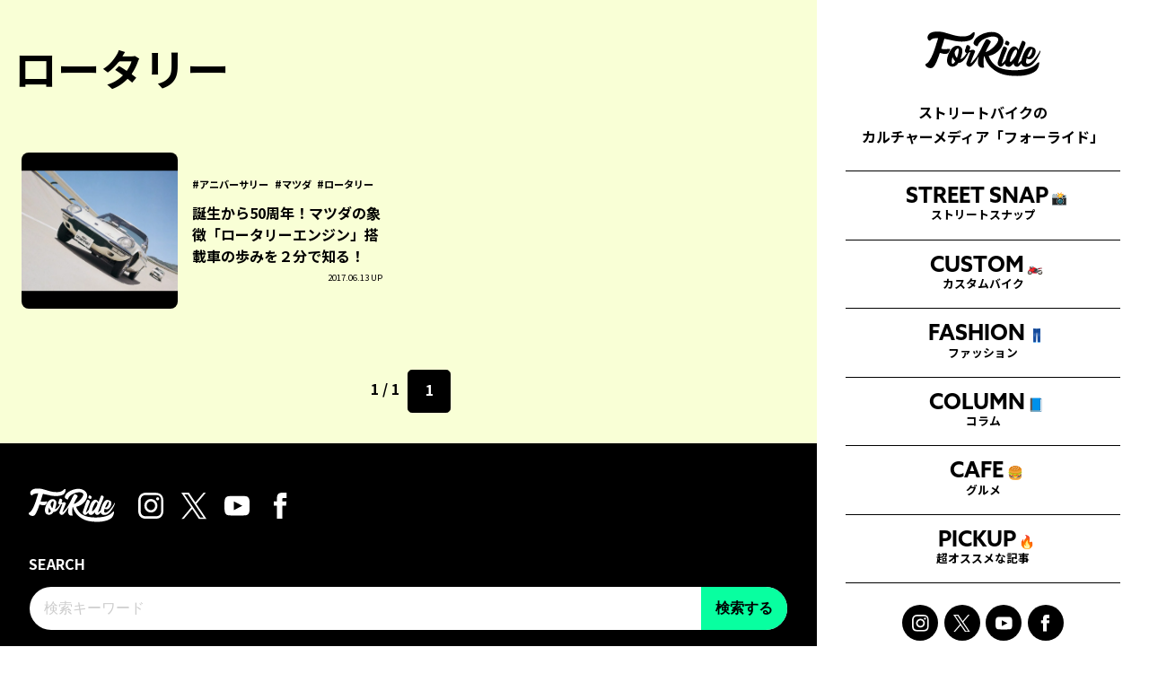

--- FILE ---
content_type: text/html; charset=UTF-8
request_url: https://forride.jp/tag/%E3%83%AD%E3%83%BC%E3%82%BF%E3%83%AA%E3%83%BC
body_size: 11368
content:
<!DOCTYPE html>
<html lang="ja">
<head>
<meta charset="UTF-8">
<meta http-equiv="Content-Type" content="text/html; charset=utf-8" />
<meta name="viewport" content="width=device-width" />
<meta name="google-site-verification" content="rxPC9TY5KqsDmzrOcksNbP699ceQTrscAKg7sWvUV1k" />
<meta name="robots" content="max-image-preview:large">
<link rel="alternate" type="application/rss+xml" href="https://forride.jp/feed">
<title>  ロータリーストリートバイクのカルチャーメディア | forRide(フォーライド)</title>
<link rel="pingback" href="https://forride.jp/xmlrpc.php">
<meta name='robots' content='max-image-preview:large' />
	<style>img:is([sizes="auto" i], [sizes^="auto," i]) { contain-intrinsic-size: 3000px 1500px }</style>
	<link rel='dns-prefetch' href='//www.googletagmanager.com' />
<link rel='dns-prefetch' href='//stats.wp.com' />
<link rel='dns-prefetch' href='//pagead2.googlesyndication.com' />
<script type="text/javascript" id="wpp-js" src="https://forride.jp/wp-content/plugins/wordpress-popular-posts/assets/js/wpp.js?ver=7.3.3" data-sampling="1" data-sampling-rate="100" data-api-url="https://forride.jp/wp-json/wordpress-popular-posts" data-post-id="0" data-token="d02f2f3f6a" data-lang="0" data-debug="1"></script>
<link rel="alternate" type="application/rss+xml" title="ストリートバイクのカルチャーメディア | forRide(フォーライド) &raquo; ロータリー タグのフィード" href="https://forride.jp/tag/%e3%83%ad%e3%83%bc%e3%82%bf%e3%83%aa%e3%83%bc/feed" />
<script type="text/javascript">
/* <![CDATA[ */
window._wpemojiSettings = {"baseUrl":"https:\/\/s.w.org\/images\/core\/emoji\/16.0.1\/72x72\/","ext":".png","svgUrl":"https:\/\/s.w.org\/images\/core\/emoji\/16.0.1\/svg\/","svgExt":".svg","source":{"concatemoji":"https:\/\/forride.jp\/wp-includes\/js\/wp-emoji-release.min.js?ver=6.8.3"}};
/*! This file is auto-generated */
!function(s,n){var o,i,e;function c(e){try{var t={supportTests:e,timestamp:(new Date).valueOf()};sessionStorage.setItem(o,JSON.stringify(t))}catch(e){}}function p(e,t,n){e.clearRect(0,0,e.canvas.width,e.canvas.height),e.fillText(t,0,0);var t=new Uint32Array(e.getImageData(0,0,e.canvas.width,e.canvas.height).data),a=(e.clearRect(0,0,e.canvas.width,e.canvas.height),e.fillText(n,0,0),new Uint32Array(e.getImageData(0,0,e.canvas.width,e.canvas.height).data));return t.every(function(e,t){return e===a[t]})}function u(e,t){e.clearRect(0,0,e.canvas.width,e.canvas.height),e.fillText(t,0,0);for(var n=e.getImageData(16,16,1,1),a=0;a<n.data.length;a++)if(0!==n.data[a])return!1;return!0}function f(e,t,n,a){switch(t){case"flag":return n(e,"\ud83c\udff3\ufe0f\u200d\u26a7\ufe0f","\ud83c\udff3\ufe0f\u200b\u26a7\ufe0f")?!1:!n(e,"\ud83c\udde8\ud83c\uddf6","\ud83c\udde8\u200b\ud83c\uddf6")&&!n(e,"\ud83c\udff4\udb40\udc67\udb40\udc62\udb40\udc65\udb40\udc6e\udb40\udc67\udb40\udc7f","\ud83c\udff4\u200b\udb40\udc67\u200b\udb40\udc62\u200b\udb40\udc65\u200b\udb40\udc6e\u200b\udb40\udc67\u200b\udb40\udc7f");case"emoji":return!a(e,"\ud83e\udedf")}return!1}function g(e,t,n,a){var r="undefined"!=typeof WorkerGlobalScope&&self instanceof WorkerGlobalScope?new OffscreenCanvas(300,150):s.createElement("canvas"),o=r.getContext("2d",{willReadFrequently:!0}),i=(o.textBaseline="top",o.font="600 32px Arial",{});return e.forEach(function(e){i[e]=t(o,e,n,a)}),i}function t(e){var t=s.createElement("script");t.src=e,t.defer=!0,s.head.appendChild(t)}"undefined"!=typeof Promise&&(o="wpEmojiSettingsSupports",i=["flag","emoji"],n.supports={everything:!0,everythingExceptFlag:!0},e=new Promise(function(e){s.addEventListener("DOMContentLoaded",e,{once:!0})}),new Promise(function(t){var n=function(){try{var e=JSON.parse(sessionStorage.getItem(o));if("object"==typeof e&&"number"==typeof e.timestamp&&(new Date).valueOf()<e.timestamp+604800&&"object"==typeof e.supportTests)return e.supportTests}catch(e){}return null}();if(!n){if("undefined"!=typeof Worker&&"undefined"!=typeof OffscreenCanvas&&"undefined"!=typeof URL&&URL.createObjectURL&&"undefined"!=typeof Blob)try{var e="postMessage("+g.toString()+"("+[JSON.stringify(i),f.toString(),p.toString(),u.toString()].join(",")+"));",a=new Blob([e],{type:"text/javascript"}),r=new Worker(URL.createObjectURL(a),{name:"wpTestEmojiSupports"});return void(r.onmessage=function(e){c(n=e.data),r.terminate(),t(n)})}catch(e){}c(n=g(i,f,p,u))}t(n)}).then(function(e){for(var t in e)n.supports[t]=e[t],n.supports.everything=n.supports.everything&&n.supports[t],"flag"!==t&&(n.supports.everythingExceptFlag=n.supports.everythingExceptFlag&&n.supports[t]);n.supports.everythingExceptFlag=n.supports.everythingExceptFlag&&!n.supports.flag,n.DOMReady=!1,n.readyCallback=function(){n.DOMReady=!0}}).then(function(){return e}).then(function(){var e;n.supports.everything||(n.readyCallback(),(e=n.source||{}).concatemoji?t(e.concatemoji):e.wpemoji&&e.twemoji&&(t(e.twemoji),t(e.wpemoji)))}))}((window,document),window._wpemojiSettings);
/* ]]> */
</script>
<style id='wp-emoji-styles-inline-css' type='text/css'>

	img.wp-smiley, img.emoji {
		display: inline !important;
		border: none !important;
		box-shadow: none !important;
		height: 1em !important;
		width: 1em !important;
		margin: 0 0.07em !important;
		vertical-align: -0.1em !important;
		background: none !important;
		padding: 0 !important;
	}
</style>
<link rel='stylesheet' id='wp-block-library-css' href='https://forride.jp/wp-includes/css/dist/block-library/style.min.css?ver=6.8.3' type='text/css' media='all' />
<style id='classic-theme-styles-inline-css' type='text/css'>
/*! This file is auto-generated */
.wp-block-button__link{color:#fff;background-color:#32373c;border-radius:9999px;box-shadow:none;text-decoration:none;padding:calc(.667em + 2px) calc(1.333em + 2px);font-size:1.125em}.wp-block-file__button{background:#32373c;color:#fff;text-decoration:none}
</style>
<link rel='stylesheet' id='mediaelement-css' href='https://forride.jp/wp-includes/js/mediaelement/mediaelementplayer-legacy.min.css?ver=4.2.17' type='text/css' media='all' />
<link rel='stylesheet' id='wp-mediaelement-css' href='https://forride.jp/wp-includes/js/mediaelement/wp-mediaelement.min.css?ver=6.8.3' type='text/css' media='all' />
<style id='jetpack-sharing-buttons-style-inline-css' type='text/css'>
.jetpack-sharing-buttons__services-list{display:flex;flex-direction:row;flex-wrap:wrap;gap:0;list-style-type:none;margin:5px;padding:0}.jetpack-sharing-buttons__services-list.has-small-icon-size{font-size:12px}.jetpack-sharing-buttons__services-list.has-normal-icon-size{font-size:16px}.jetpack-sharing-buttons__services-list.has-large-icon-size{font-size:24px}.jetpack-sharing-buttons__services-list.has-huge-icon-size{font-size:36px}@media print{.jetpack-sharing-buttons__services-list{display:none!important}}.editor-styles-wrapper .wp-block-jetpack-sharing-buttons{gap:0;padding-inline-start:0}ul.jetpack-sharing-buttons__services-list.has-background{padding:1.25em 2.375em}
</style>
<style id='global-styles-inline-css' type='text/css'>
:root{--wp--preset--aspect-ratio--square: 1;--wp--preset--aspect-ratio--4-3: 4/3;--wp--preset--aspect-ratio--3-4: 3/4;--wp--preset--aspect-ratio--3-2: 3/2;--wp--preset--aspect-ratio--2-3: 2/3;--wp--preset--aspect-ratio--16-9: 16/9;--wp--preset--aspect-ratio--9-16: 9/16;--wp--preset--color--black: #000000;--wp--preset--color--cyan-bluish-gray: #abb8c3;--wp--preset--color--white: #ffffff;--wp--preset--color--pale-pink: #f78da7;--wp--preset--color--vivid-red: #cf2e2e;--wp--preset--color--luminous-vivid-orange: #ff6900;--wp--preset--color--luminous-vivid-amber: #fcb900;--wp--preset--color--light-green-cyan: #7bdcb5;--wp--preset--color--vivid-green-cyan: #00d084;--wp--preset--color--pale-cyan-blue: #8ed1fc;--wp--preset--color--vivid-cyan-blue: #0693e3;--wp--preset--color--vivid-purple: #9b51e0;--wp--preset--gradient--vivid-cyan-blue-to-vivid-purple: linear-gradient(135deg,rgba(6,147,227,1) 0%,rgb(155,81,224) 100%);--wp--preset--gradient--light-green-cyan-to-vivid-green-cyan: linear-gradient(135deg,rgb(122,220,180) 0%,rgb(0,208,130) 100%);--wp--preset--gradient--luminous-vivid-amber-to-luminous-vivid-orange: linear-gradient(135deg,rgba(252,185,0,1) 0%,rgba(255,105,0,1) 100%);--wp--preset--gradient--luminous-vivid-orange-to-vivid-red: linear-gradient(135deg,rgba(255,105,0,1) 0%,rgb(207,46,46) 100%);--wp--preset--gradient--very-light-gray-to-cyan-bluish-gray: linear-gradient(135deg,rgb(238,238,238) 0%,rgb(169,184,195) 100%);--wp--preset--gradient--cool-to-warm-spectrum: linear-gradient(135deg,rgb(74,234,220) 0%,rgb(151,120,209) 20%,rgb(207,42,186) 40%,rgb(238,44,130) 60%,rgb(251,105,98) 80%,rgb(254,248,76) 100%);--wp--preset--gradient--blush-light-purple: linear-gradient(135deg,rgb(255,206,236) 0%,rgb(152,150,240) 100%);--wp--preset--gradient--blush-bordeaux: linear-gradient(135deg,rgb(254,205,165) 0%,rgb(254,45,45) 50%,rgb(107,0,62) 100%);--wp--preset--gradient--luminous-dusk: linear-gradient(135deg,rgb(255,203,112) 0%,rgb(199,81,192) 50%,rgb(65,88,208) 100%);--wp--preset--gradient--pale-ocean: linear-gradient(135deg,rgb(255,245,203) 0%,rgb(182,227,212) 50%,rgb(51,167,181) 100%);--wp--preset--gradient--electric-grass: linear-gradient(135deg,rgb(202,248,128) 0%,rgb(113,206,126) 100%);--wp--preset--gradient--midnight: linear-gradient(135deg,rgb(2,3,129) 0%,rgb(40,116,252) 100%);--wp--preset--font-size--small: 13px;--wp--preset--font-size--medium: 20px;--wp--preset--font-size--large: 36px;--wp--preset--font-size--x-large: 42px;--wp--preset--spacing--20: 0.44rem;--wp--preset--spacing--30: 0.67rem;--wp--preset--spacing--40: 1rem;--wp--preset--spacing--50: 1.5rem;--wp--preset--spacing--60: 2.25rem;--wp--preset--spacing--70: 3.38rem;--wp--preset--spacing--80: 5.06rem;--wp--preset--shadow--natural: 6px 6px 9px rgba(0, 0, 0, 0.2);--wp--preset--shadow--deep: 12px 12px 50px rgba(0, 0, 0, 0.4);--wp--preset--shadow--sharp: 6px 6px 0px rgba(0, 0, 0, 0.2);--wp--preset--shadow--outlined: 6px 6px 0px -3px rgba(255, 255, 255, 1), 6px 6px rgba(0, 0, 0, 1);--wp--preset--shadow--crisp: 6px 6px 0px rgba(0, 0, 0, 1);}:where(.is-layout-flex){gap: 0.5em;}:where(.is-layout-grid){gap: 0.5em;}body .is-layout-flex{display: flex;}.is-layout-flex{flex-wrap: wrap;align-items: center;}.is-layout-flex > :is(*, div){margin: 0;}body .is-layout-grid{display: grid;}.is-layout-grid > :is(*, div){margin: 0;}:where(.wp-block-columns.is-layout-flex){gap: 2em;}:where(.wp-block-columns.is-layout-grid){gap: 2em;}:where(.wp-block-post-template.is-layout-flex){gap: 1.25em;}:where(.wp-block-post-template.is-layout-grid){gap: 1.25em;}.has-black-color{color: var(--wp--preset--color--black) !important;}.has-cyan-bluish-gray-color{color: var(--wp--preset--color--cyan-bluish-gray) !important;}.has-white-color{color: var(--wp--preset--color--white) !important;}.has-pale-pink-color{color: var(--wp--preset--color--pale-pink) !important;}.has-vivid-red-color{color: var(--wp--preset--color--vivid-red) !important;}.has-luminous-vivid-orange-color{color: var(--wp--preset--color--luminous-vivid-orange) !important;}.has-luminous-vivid-amber-color{color: var(--wp--preset--color--luminous-vivid-amber) !important;}.has-light-green-cyan-color{color: var(--wp--preset--color--light-green-cyan) !important;}.has-vivid-green-cyan-color{color: var(--wp--preset--color--vivid-green-cyan) !important;}.has-pale-cyan-blue-color{color: var(--wp--preset--color--pale-cyan-blue) !important;}.has-vivid-cyan-blue-color{color: var(--wp--preset--color--vivid-cyan-blue) !important;}.has-vivid-purple-color{color: var(--wp--preset--color--vivid-purple) !important;}.has-black-background-color{background-color: var(--wp--preset--color--black) !important;}.has-cyan-bluish-gray-background-color{background-color: var(--wp--preset--color--cyan-bluish-gray) !important;}.has-white-background-color{background-color: var(--wp--preset--color--white) !important;}.has-pale-pink-background-color{background-color: var(--wp--preset--color--pale-pink) !important;}.has-vivid-red-background-color{background-color: var(--wp--preset--color--vivid-red) !important;}.has-luminous-vivid-orange-background-color{background-color: var(--wp--preset--color--luminous-vivid-orange) !important;}.has-luminous-vivid-amber-background-color{background-color: var(--wp--preset--color--luminous-vivid-amber) !important;}.has-light-green-cyan-background-color{background-color: var(--wp--preset--color--light-green-cyan) !important;}.has-vivid-green-cyan-background-color{background-color: var(--wp--preset--color--vivid-green-cyan) !important;}.has-pale-cyan-blue-background-color{background-color: var(--wp--preset--color--pale-cyan-blue) !important;}.has-vivid-cyan-blue-background-color{background-color: var(--wp--preset--color--vivid-cyan-blue) !important;}.has-vivid-purple-background-color{background-color: var(--wp--preset--color--vivid-purple) !important;}.has-black-border-color{border-color: var(--wp--preset--color--black) !important;}.has-cyan-bluish-gray-border-color{border-color: var(--wp--preset--color--cyan-bluish-gray) !important;}.has-white-border-color{border-color: var(--wp--preset--color--white) !important;}.has-pale-pink-border-color{border-color: var(--wp--preset--color--pale-pink) !important;}.has-vivid-red-border-color{border-color: var(--wp--preset--color--vivid-red) !important;}.has-luminous-vivid-orange-border-color{border-color: var(--wp--preset--color--luminous-vivid-orange) !important;}.has-luminous-vivid-amber-border-color{border-color: var(--wp--preset--color--luminous-vivid-amber) !important;}.has-light-green-cyan-border-color{border-color: var(--wp--preset--color--light-green-cyan) !important;}.has-vivid-green-cyan-border-color{border-color: var(--wp--preset--color--vivid-green-cyan) !important;}.has-pale-cyan-blue-border-color{border-color: var(--wp--preset--color--pale-cyan-blue) !important;}.has-vivid-cyan-blue-border-color{border-color: var(--wp--preset--color--vivid-cyan-blue) !important;}.has-vivid-purple-border-color{border-color: var(--wp--preset--color--vivid-purple) !important;}.has-vivid-cyan-blue-to-vivid-purple-gradient-background{background: var(--wp--preset--gradient--vivid-cyan-blue-to-vivid-purple) !important;}.has-light-green-cyan-to-vivid-green-cyan-gradient-background{background: var(--wp--preset--gradient--light-green-cyan-to-vivid-green-cyan) !important;}.has-luminous-vivid-amber-to-luminous-vivid-orange-gradient-background{background: var(--wp--preset--gradient--luminous-vivid-amber-to-luminous-vivid-orange) !important;}.has-luminous-vivid-orange-to-vivid-red-gradient-background{background: var(--wp--preset--gradient--luminous-vivid-orange-to-vivid-red) !important;}.has-very-light-gray-to-cyan-bluish-gray-gradient-background{background: var(--wp--preset--gradient--very-light-gray-to-cyan-bluish-gray) !important;}.has-cool-to-warm-spectrum-gradient-background{background: var(--wp--preset--gradient--cool-to-warm-spectrum) !important;}.has-blush-light-purple-gradient-background{background: var(--wp--preset--gradient--blush-light-purple) !important;}.has-blush-bordeaux-gradient-background{background: var(--wp--preset--gradient--blush-bordeaux) !important;}.has-luminous-dusk-gradient-background{background: var(--wp--preset--gradient--luminous-dusk) !important;}.has-pale-ocean-gradient-background{background: var(--wp--preset--gradient--pale-ocean) !important;}.has-electric-grass-gradient-background{background: var(--wp--preset--gradient--electric-grass) !important;}.has-midnight-gradient-background{background: var(--wp--preset--gradient--midnight) !important;}.has-small-font-size{font-size: var(--wp--preset--font-size--small) !important;}.has-medium-font-size{font-size: var(--wp--preset--font-size--medium) !important;}.has-large-font-size{font-size: var(--wp--preset--font-size--large) !important;}.has-x-large-font-size{font-size: var(--wp--preset--font-size--x-large) !important;}
:where(.wp-block-post-template.is-layout-flex){gap: 1.25em;}:where(.wp-block-post-template.is-layout-grid){gap: 1.25em;}
:where(.wp-block-columns.is-layout-flex){gap: 2em;}:where(.wp-block-columns.is-layout-grid){gap: 2em;}
:root :where(.wp-block-pullquote){font-size: 1.5em;line-height: 1.6;}
</style>
<link rel='stylesheet' id='contact-form-7-css' href='https://forride.jp/wp-content/plugins/contact-form-7/includes/css/styles.css?ver=6.1.1' type='text/css' media='all' />
<link rel='stylesheet' id='ez-toc-css' href='https://forride.jp/wp-content/plugins/easy-table-of-contents/assets/css/screen.min.css?ver=2.0.76' type='text/css' media='all' />
<style id='ez-toc-inline-css' type='text/css'>
div#ez-toc-container .ez-toc-title {font-size: 120%;}div#ez-toc-container .ez-toc-title {font-weight: 500;}div#ez-toc-container ul li , div#ez-toc-container ul li a {font-size: 95%;}div#ez-toc-container ul li , div#ez-toc-container ul li a {font-weight: 500;}div#ez-toc-container nav ul ul li {font-size: 90%;}
.ez-toc-container-direction {direction: ltr;}.ez-toc-counter ul {direction: ltr;counter-reset: item ;}.ez-toc-counter nav ul li a::before {content: counter(item, numeric) '. ';margin-right: .2em; counter-increment: item;flex-grow: 0;flex-shrink: 0;float: left; }.ez-toc-widget-direction {direction: ltr;}.ez-toc-widget-container ul {direction: ltr;counter-reset: item ;}.ez-toc-widget-container nav ul li a::before {content: counter(item, numeric) '. ';margin-right: .2em; counter-increment: item;flex-grow: 0;flex-shrink: 0;float: left; }
</style>
<link rel='stylesheet' id='wordpress-popular-posts-css-css' href='https://forride.jp/wp-content/plugins/wordpress-popular-posts/assets/css/wpp.css?ver=7.3.3' type='text/css' media='all' />
<link rel='stylesheet' id='wp-pagenavi-css' href='https://forride.jp/wp-content/plugins/wp-pagenavi/pagenavi-css.css?ver=2.70' type='text/css' media='all' />

<!-- Site Kit によって追加された Google タグ（gtag.js）スニペット -->
<!-- Google アナリティクス スニペット (Site Kit が追加) -->
<script type="text/javascript" src="https://www.googletagmanager.com/gtag/js?id=G-C4XHM2KBW6" id="google_gtagjs-js" async></script>
<script type="text/javascript" id="google_gtagjs-js-after">
/* <![CDATA[ */
window.dataLayer = window.dataLayer || [];function gtag(){dataLayer.push(arguments);}
gtag("set","linker",{"domains":["forride.jp"]});
gtag("js", new Date());
gtag("set", "developer_id.dZTNiMT", true);
gtag("config", "G-C4XHM2KBW6");
/* ]]> */
</script>
<link rel="https://api.w.org/" href="https://forride.jp/wp-json/" /><link rel="alternate" title="JSON" type="application/json" href="https://forride.jp/wp-json/wp/v2/tags/1653" /><link rel="EditURI" type="application/rsd+xml" title="RSD" href="https://forride.jp/xmlrpc.php?rsd" />
<meta name="generator" content="WordPress 6.8.3" />
<meta name="generator" content="Site Kit by Google 1.161.0" />	<style>img#wpstats{display:none}</style>
		            <style id="wpp-loading-animation-styles">@-webkit-keyframes bgslide{from{background-position-x:0}to{background-position-x:-200%}}@keyframes bgslide{from{background-position-x:0}to{background-position-x:-200%}}.wpp-widget-block-placeholder,.wpp-shortcode-placeholder{margin:0 auto;width:60px;height:3px;background:#dd3737;background:linear-gradient(90deg,#dd3737 0%,#571313 10%,#dd3737 100%);background-size:200% auto;border-radius:3px;-webkit-animation:bgslide 1s infinite linear;animation:bgslide 1s infinite linear}</style>
            
<!-- Site Kit が追加した Google AdSense メタタグ -->
<meta name="google-adsense-platform-account" content="ca-host-pub-2644536267352236">
<meta name="google-adsense-platform-domain" content="sitekit.withgoogle.com">
<!-- Site Kit が追加した End Google AdSense メタタグ -->

<!-- Google AdSense スニペット (Site Kit が追加) -->
<script type="text/javascript" async="async" src="https://pagead2.googlesyndication.com/pagead/js/adsbygoogle.js?client=ca-pub-2185262063861903&amp;host=ca-host-pub-2644536267352236" crossorigin="anonymous"></script>

<!-- (ここまで) Google AdSense スニペット (Site Kit が追加) -->
<link rel="icon" href="https://forride.jp/wp-content/uploads/2024/08/cropped-favicon-32x32.jpg" sizes="32x32" />
<link rel="icon" href="https://forride.jp/wp-content/uploads/2024/08/cropped-favicon-192x192.jpg" sizes="192x192" />
<link rel="apple-touch-icon" href="https://forride.jp/wp-content/uploads/2024/08/cropped-favicon-180x180.jpg" />
<meta name="msapplication-TileImage" content="https://forride.jp/wp-content/uploads/2024/08/cropped-favicon-270x270.jpg" />

<!-- FONT ----------------->
<link rel="preconnect" href="https://fonts.googleapis.com">
<link rel="preconnect" href="https://fonts.gstatic.com" crossorigin>
<link href="https://fonts.googleapis.com/css2?family=Noto+Sans+JP:wght@100..900&display=swap" rel="stylesheet">
<link href="https://fonts.googleapis.com/css2?family=Oswald:wght@200..700&display=swap" rel="stylesheet">
<link rel="stylesheet" href="https://use.typekit.net/vrs0pxc.css">

<!-- CSS ------------------>
<link rel="stylesheet" href="https://forride.jp/wp-content/themes/forride_2024/style.css">
<link rel="stylesheet" href="https://forride.jp/wp-content/themes/forride_2024/css/content.css?1">
<link rel="stylesheet" href="https://forride.jp/wp-content/themes/forride_2024/css/pc.css?1">

<!-- JS ------------------->
<script src="https://code.jquery.com/jquery-3.7.1.min.js" integrity="sha256-/JqT3SQfawRcv/BIHPThkBvs0OEvtFFmqPF/lYI/Cxo=" crossorigin="anonymous"></script>
<script src="https://forride.jp/wp-content/themes/forride_2024/js/common.js?8"></script>
<script defer src="https://forride.jp/wp-content/themes/forride_2024/js/slick.js"></script>
<link rel="stylesheet" href="https://forride.jp/wp-content/themes/forride_2024/js/slick.css">
<link rel="stylesheet" href="https://forride.jp/wp-content/themes/forride_2024/js/slick-theme.css">
<script src="https://unpkg.com/scrollreveal"></script>

<script>window.googletag = window.googletag || {cmd: []};
googletag.cmd.push(function() {
googletag.defineSlot('/21153358,22569244943/99738', [[1, 1], [300, 250], [336, 280]], 'div-gpt-ad-1598255985299-0').addService(googletag.pubads());
googletag.defineSlot('/21153358,22569244943/99739', [[1, 1], [300, 600]], 'div-gpt-ad-1598256012219-0').addService(googletag.pubads());
googletag.defineSlot('/21153358,22569244943/99740', [[1, 1], [300, 250], [336, 280]], 'div-gpt-ad-1598256039685-0').addService(googletag.pubads());
googletag.defineSlot('/21153358,22569244943/99741', [[1, 1], [300, 250], [336, 280]], 'div-gpt-ad-1598256066764-0').addService(googletag.pubads());
googletag.defineSlot('/21153358,22569244943/99742', [[1, 1], [300, 250], [336, 280]], 'div-gpt-ad-1598256096516-0').addService(googletag.pubads());
googletag.defineSlot('/21153358,22569244943/99743', [[1, 1], [300, 250], [336, 280]], 'div-gpt-ad-1598256120826-0').addService(googletag.pubads());
googletag.defineSlot('/21153358,22569244943/99744', [[1, 1], [300, 250], [336, 280]], 'div-gpt-ad-1598256149040-0').addService(googletag.pubads());
googletag.defineSlot('/21153358,22569244943/99745', [[1, 1], [300, 250], [336, 280]], 'div-gpt-ad-1598256176704-0').addService(googletag.pubads());
googletag.defineSlot('/21153358,22569244943/99746', [[1, 1], [300, 250], [336, 280]], 'div-gpt-ad-1598256210526-0').addService(googletag.pubads());
googletag.defineSlot('/21153358,22569244943/99747', [[1, 1], [300, 250], [336, 280]], 'div-gpt-ad-1598256248882-0').addService(googletag.pubads());
googletag.defineSlot('/21153358,22569244943/99748', [[1, 1], [300, 250], [336, 280]], 'div-gpt-ad-1598256277109-0').addService(googletag.pubads());
googletag.defineSlot('/21153358,22569244943/99749', [[1, 1], [300, 250], [336, 280]], 'div-gpt-ad-1598256304347-0').addService(googletag.pubads());
googletag.defineSlot('/21153358,22569244943/99750', [[1, 1], [300, 250], [336, 280]], 'div-gpt-ad-1598256333031-0').addService(googletag.pubads());
googletag.pubads().enableSingleRequest();
googletag.enableServices();
});</script>

<script type="text/javascript">
    (function() {
        var pa = document.createElement('script'); pa.type = 'text/javascript'; pa.charset = "utf-8"; pa.async = true;
        pa.src = window.location.protocol + "//api.popin.cc/searchbox/forride.js";
        var s = document.getElementsByTagName('script')[0]; s.parentNode.insertBefore(pa, s);
    })();
</script>

<meta name="p:domain_verify" content="421275f9825453ee061c2d5ad982c154"/>
<meta name="facebook-domain-verification" content="uyztktv116us2viszu5gefxpkx07gn" />

<script src="https://cdn.onesignal.com/sdks/OneSignalSDK.js" async=""></script>
<script>
  window.OneSignal = window.OneSignal || [];
  OneSignal.push(function() {
    OneSignal.init({
      appId: "6e84fca8-e433-4b58-ae1d-481ebb5bd152",
    });
  });
</script>
</head>

<body class="archive tag tag-1653 wp-theme-forride_2024 is-slide group-blog" id="page-animate__">
<div id="fb-root"></div>

<script>$(function(d, s, id) {
  var js, fjs = d.getElementsByTagName(s)[0];
  if (d.getElementById(id)) return;
  js = d.createElement(s); js.id = id;
  js.src = 'https://connect.facebook.net/ja_JP/sdk.js#xfbml=1&version=v3.2&appId=1878236072294045';
  fjs.parentNode.insertBefore(js, fjs);
}(document, 'script', 'facebook-jssdk'));</script>
<script>
  fbq('track', 'SubmitApplication');
</script>

<div id="wrapper">
    <div class="mask menu" onclick="Menu.Swap()"></div>
    <header id="header">
        <h1>
            <a href="https://forride.jp">
                                    <img src="https://forride.jp/wp-content/themes/forride_2024/images/logo.svg" alt="ストリートバイクのカルチャーメディア | forRide(フォーライド)">
                            </a>
        </h1>
        <div class="menu-trigger" onclick="Menu.Swap()">
            <div>
                <span></span>
                <span></span>
                <span></span>
            </div>
        </div>
        <nav id="nav">
            <div class="content">
                <h1><a href="https://forride.jp"><img src="https://forride.jp/wp-content/themes/forride_2024/images/logo.svg" alt="ストリートバイクのカルチャーメディア | forRide(フォーライド)"></a></h1>
                <p>ストリートバイクの<br>カルチャーメディア「フォーライド」</p>
                <div class="nav-list">
                    <ul class="menu">
    <li class="nav-snap">
        <a href="https://forride.jp/category/snap/"><span>STREET SNAP<i class="emoji">📸</i></span><small>ストリートスナップ</small></a>
    </li>
    <li class="nav-custom">
        <a href="https://forride.jp/category/custom/"><span>CUSTOM<i class="emoji">🏍</i></span><small>カスタムバイク</small></a>
    </li>
    <li class="nav-fashion">
        <a href="https://forride.jp/category/fashion/"><span>FASHION<i class="emoji">👖</i></span><small>ファッション</small></a>
    </li>
    <li class="nav-column">
        <a href="https://forride.jp/category/column/"><span>COLUMN<i class="emoji">📘</i></span><small>コラム</small></a>
    </li>
    <li class="nav-eat">
        <a href="https://forride.jp/category/eat/"><span>CAFE<i class="emoji">🍔</i></span><small>グルメ</small></a>
    </li>
    <li class="nav-pickup">
        <a href="https://forride.jp/category/pickup/"><span>PICKUP<i class="emoji">🔥</i></span><small>超オススメな記事</small></a>
    </li>
    <!--li class="nav-event">
        <a href="https://forride.jp/category/event/"><span>EVENT<i class="emoji">🗓️</i></span><small>イベント</small></a>
    </li-->
</ul>                </div>
                <div class="sns">
                    <ul>
                        <li><a target="_blank" href="https://www.instagram.com/for4ride/" title="ストリートバイクのカルチャーメディア | forRide(フォーライド) Instagram"><img src="https://forride.jp/wp-content/themes/forride_2024/images/icon-instagram.svg" alt="ストリートバイクのカルチャーメディア | forRide(フォーライド) Instagram"></a></li>
                        <li><a target="_blank" href="https://x.com/for4ride" title="ストリートバイクのカルチャーメディア | forRide(フォーライド) X"><img src="https://forride.jp/wp-content/themes/forride_2024/images/icon-x.svg" alt="ストリートバイクのカルチャーメディア | forRide(フォーライド) X"></a></li>
                        <li><a target="_blank" href="https://www.youtube.com/channel/UCHPsd2LZqY1lBbi0Yif2x-g" title="ストリートバイクのカルチャーメディア | forRide(フォーライド) YouTube"><img src="https://forride.jp/wp-content/themes/forride_2024/images/icon-youtube.svg" alt="ストリートバイクのカルチャーメディア | forRide(フォーライド) YouTube"></a></li>
                        <li><a target="_blank" href="https://www.facebook.com/forridemedia" title="ストリートバイクのカルチャーメディア | forRide(フォーライド) Facebook"><img src="https://forride.jp/wp-content/themes/forride_2024/images/icon-facebook.svg" alt="ストリートバイクのカルチャーメディア | forRide(フォーライド) Facebook"></a></li>
                    </ul>
                </div>
                <div class="search"><div class="searchform">
	<form method="get" id="searchform" class="" action="https://forride.jp">
		<button id="searchsubmit" type="submit">検索する</button>
		<input type="search" class="field" name="s" id="s" placeholder="検索キーワード" value="">
		<input type="hidden" value="post" name="post_type" id="post_type">
	</form>
</div></div>
                <!--div class="tags">
                    <ul class="tags-list">
	<li><a href="https://forride.jp/tag/honda">ホンダ</a></li>
	<li><a href="https://forride.jp/tag/yamaha">ヤマハ</a></li>
	<li><a href="https://forride.jp/tag/kawasaki">カワサキ</a></li>
	<li><a href="https://forride.jp/tag/suzuki">スズキ</a></li>
	<li><a href="https://forride.jp/tag/bmw-motorrad">BMWモトラッド</a></li>
	<li><a href="https://forride.jp/tag/harley-davidson">ハーレー</a></li>
	<li><a href="https://forride.jp/tag/ducati">ドゥカティ</a></li>
	<li><a href="https://forride.jp/tag/triumph">トライアンフ</a></li>
	<li><a href="https://forride.jp/tag/moto-guzzi">モトグッツィ</a></li>
	<li><a href="https://forride.jp/tag/ベスパ">ベスパ</a></li>
	<li><a href="https://forride.jp/tag/ktm">KTM</a></li>
	<li><a href="https://forride.jp/tag/mv-agsta">MVアグスタ</a></li>
	<li><a href="https://forride.jp/tag/royal-enfield">ロイヤルエンフィールド</a></li>
	<li><a href="https://forride.jp/tag/husqvarna">ハスクバーナ</a></li>
	<li><a href="https://forride.jp/tag/norton">ノートン</a></li>
	
	<li><a href="https://forride.jp/tag/ツーリング">ツーリング</a></li>
	<li><a href="https://forride.jp/tag/バイク初心者">バイク初心者</a></li>
	<li><a href="https://forride.jp/tag/イベント">イベント</a></li>
	<li><a href="https://forride.jp/tag/電動バイク">電動バイク</a></li>
	<li><a href="https://forride.jp/tag/オフロード">オフロード</a></li>
	<li><a href="https://forride.jp/tag/カフェレーサー">カフェレーサー</a></li>
	<li><a href="https://forride.jp/tag/スクーター">スクーター</a></li>
	<li><a href="https://forride.jp/tag/メンテナンス">メンテナンス</a></li>
	<li><a href="https://forride.jp/tag/ビンテージ">ビンテージ</a></li>
	<li><a href="https://forride.jp/tag/ヘルメット">ヘルメット</a></li>
	<li><a href="https://forride.jp/tag/スーパースポーツ">スーパースポーツ</a></li>
	<li><a href="https://forride.jp/tag/キャンプ">キャンプ</a></li>
	<li><a href="https://forride.jp/tag/オシャレ">オシャレ</a></li>
	<li><a href="https://forride.jp/tag/スクランブラー">スクランブラー</a></li>
	<li><a href="https://forride.jp/tag/アウトドア">アウトドア</a></li>
	<li><a href="https://forride.jp/tag/DIY">DIY</a></li>
	<li><a href="https://forride.jp/tag/クラシック">クラシック</a></li>
	<li><a href="https://forride.jp/tag/旧車">旧車</a></li>
	<li><a href="https://forride.jp/tag/タイヤ">タイヤ</a></li>
	<li><a href="https://forride.jp/tag/アメリカン">アメリカン</a></li>
	<li><a href="https://forride.jp/tag/レストア">レストア</a></li>
	<li><a href="https://forride.jp/tag/ツアラー">ツアラー</a></li>
	<li><a href="https://forride.jp/tag/ネオレトロ">ネオレトロ</a></li>
	<li><a href="https://forride.jp/tag/バイカー">バイカー</a></li>
</ul>                </div-->
            </div>
        </nav>
    </header>

    <main id="main">

<article id="archive">
  <div class="content">
      <header>
                        <h2>ロータリー</h2>
                              </header>
                            <div class="article-list">
              <ul>
                                    
                      <li class="">
    <article class="old">
        <a href="https://forride.jp/column/mazda-rotary-engine">
            <div class="image">
                <div class="thumbnail square">
                    <div>
                                                    <img width="774" height="593" src="https://forride.jp/wp-content/uploads/2017/06/former_0255s-e1496641678746-774x593.jpg" class="attachment-large size-large wp-post-image" alt="誕生から50周年！マツダの象徴「ロータリーエンジン」搭載車の歩みを２分で知る！" decoding="async" loading="eager" />                                            </div>
                </div>
            </div>
            <header>
                <div class="tags">
                                                                    <span>アニバーサリー</span>
                                                        <span>マツダ</span>
                                                        <span>ロータリー</span>
                                                <!--span>#コラム</span-->
                </div>
                <h3>誕生から50周年！マツダの象徴「ロータリーエンジン」搭載車の歩みを２分で知る！</h3>
                <time>2017.06.13 UP</time>
            </header>
        </a>
    </article>
</li>
                                </ul>
          </div>
          <div class='wp-pagenavi' role='navigation'>
<span class='pages'>1 / 1</span><span aria-current='page' class='current'>1</span>
</div>        </div>
</article>

</main>

<section class="newsletter">
    <div class="content">
        <header class="title">
            <h2>NEWSLETTER<i class="emoji">📰</i></h2>
        </header>
        <p>ニュースレターに登録すると小話が聞けます！</p>
        <div>MailPoet 後で入れる</div>
        <span>ご登録頂くと、弊社のプライバシーポリシーとメールマガジンの配信に同意したことになります。</span>
    </div>
</section>

</div><!-- /wrapper -->

<footer id="footer">
	<div class="content">
        <div class="footer-logo">
            <div class="logo">
                <img src="https://forride.jp/wp-content/themes/forride_2024/images/logo-w.svg" alt="ストリートバイクのカルチャーメディア | forRide(フォーライド)">
            </div>
            <div class="sns">
                <ul>
                    <li><a target="_blank" href="https://www.instagram.com/for4ride/" title="ストリートバイクのカルチャーメディア | forRide(フォーライド) Instagram"><img src="https://forride.jp/wp-content/themes/forride_2024/images/icon-instagram.svg" alt="ストリートバイクのカルチャーメディア | forRide(フォーライド) Instagram"></a></li>
                    <li><a target="_blank" href="https://x.com/for4ride" title="ストリートバイクのカルチャーメディア | forRide(フォーライド) X"><img src="https://forride.jp/wp-content/themes/forride_2024/images/icon-x.svg" alt="ストリートバイクのカルチャーメディア | forRide(フォーライド) X"></a></li>
                    <li><a target="_blank" href="https://www.youtube.com/channel/UCHPsd2LZqY1lBbi0Yif2x-g" title="ストリートバイクのカルチャーメディア | forRide(フォーライド) YouTube"><img src="https://forride.jp/wp-content/themes/forride_2024/images/icon-youtube.svg" alt="ストリートバイクのカルチャーメディア | forRide(フォーライド) YouTube"></a></li>
                    <li><a target="_blank" href="https://www.facebook.com/forridemedia" title="ストリートバイクのカルチャーメディア | forRide(フォーライド) Facebook"><img src="https://forride.jp/wp-content/themes/forride_2024/images/icon-facebook.svg" alt="ストリートバイクのカルチャーメディア | forRide(フォーライド) Facebook"></a></li>
                </ul>
            </div>
        </div>
		<div class="nav">
            <dl>
                <dt>SEARCH</dt>
                <dd><div class="searchform">
	<form method="get" id="searchform" class="" action="https://forride.jp">
		<button id="searchsubmit" type="submit">検索する</button>
		<input type="search" class="field" name="s" id="s" placeholder="検索キーワード" value="">
		<input type="hidden" value="post" name="post_type" id="post_type">
	</form>
</div></dd>
            </dl>
            <dl>
                <dt>CATEGORY</dt>
                <dd><ul class="menu">
    <li class="nav-snap">
        <a href="https://forride.jp/category/snap/"><span>STREET SNAP<i class="emoji">📸</i></span><small>ストリートスナップ</small></a>
    </li>
    <li class="nav-custom">
        <a href="https://forride.jp/category/custom/"><span>CUSTOM<i class="emoji">🏍</i></span><small>カスタムバイク</small></a>
    </li>
    <li class="nav-fashion">
        <a href="https://forride.jp/category/fashion/"><span>FASHION<i class="emoji">👖</i></span><small>ファッション</small></a>
    </li>
    <li class="nav-column">
        <a href="https://forride.jp/category/column/"><span>COLUMN<i class="emoji">📘</i></span><small>コラム</small></a>
    </li>
    <li class="nav-eat">
        <a href="https://forride.jp/category/eat/"><span>CAFE<i class="emoji">🍔</i></span><small>グルメ</small></a>
    </li>
    <li class="nav-pickup">
        <a href="https://forride.jp/category/pickup/"><span>PICKUP<i class="emoji">🔥</i></span><small>超オススメな記事</small></a>
    </li>
    <!--li class="nav-event">
        <a href="https://forride.jp/category/event/"><span>EVENT<i class="emoji">🗓️</i></span><small>イベント</small></a>
    </li-->
</ul></dd>
            </dl>
			<ul class="sub">
				<li><a href="https://forride.jp/about">forRideについて</a></li>
				<li><a href="https://forride.jp/adv">プレス・広告掲載について</a></li>
				<li><a href="https://forride.jp/privacy">プライバシーポリシー</a></li>
				<li><a href="https://forride.jp/term">利用規約</a></li>
				<li><a href="https://forride.jp/company">運営会社</a></li>
			</ul>
		</div><!-- /nav -->
		<span class="copyright">© 2026 StartLine Inc.</span>
	</div>
</footer>

<!--
<script src="https://sdk.push7.jp/v2/p7sdk.js"></script>
<script>
p7.init("a5999fe3946b4b669c5477b3092363d2");
</script>
-->

<!-- Taboola タグ -->
<script type="text/javascript">
  window._taboola = window._taboola || [];
  _taboola.push({flush: true});
</script>

<script type="text/javascript">
/*
$(function(){
    $('.slider-for').slick({
        slidesToShow: 1,
        slidesToScroll: 1,
        arrows: false,
        fade: true,
        autoplaySpeed: 3000,
        autoplay: true,
        asNavFor: '.slider-nav',
        responsive: [{
            breakpoint: 767,
            settings: {
                slidesToShow: 2,
                fade: false,
                asNavFor: false,
            }
        }]
    });
    $('.slider-nav').slick({
        slidesToShow: 6,
        slidesToScroll: 1,
        asNavFor: '.slider-for',
        //dots: true,
        //centerMode: true,
        focusOnSelect: true
    });
});

$(window).load(function(){

    $('.pickup .slider').slick({
        slidesToShow: 5,
        autoplaySpeed: 3000,
        //autoplay: true,
        infinite: true,
        touchThreshold: 10,
        responsive: [{
            breakpoint: 767,
            settings: {
                slidesToShow: 1,
                centerMode: true
            }
        }]
    });
    $('.ranking .article-list ul').slick({
        slidesToShow: 5,
        autoplaySpeed: 3000,
        //autoplay: true,
        infinite: true,
        touchThreshold: 10,
        responsive: [{
            breakpoint: 767,
            settings: {
                slidesToShow: 1,
                centerMode: true
            }
        }]
    });

    $('.tags ul').slick({
        autoplay: true,
        autoplaySpeed: 0,
        arrows: false,
        cssEase: 'linear',
        infinite: true,
        speed: 2000,
        slidesToShow: 1,
        variableWidth: true,
        pauseOnFocus: false,
        pauseOnHover: false,
    });

});
*/
</script>

<script type="speculationrules">
{"prefetch":[{"source":"document","where":{"and":[{"href_matches":"\/*"},{"not":{"href_matches":["\/wp-*.php","\/wp-admin\/*","\/wp-content\/uploads\/*","\/wp-content\/*","\/wp-content\/plugins\/*","\/wp-content\/themes\/forride_2024\/*","\/*\\?(.+)"]}},{"not":{"selector_matches":"a[rel~=\"nofollow\"]"}},{"not":{"selector_matches":".no-prefetch, .no-prefetch a"}}]},"eagerness":"conservative"}]}
</script>
<script type="text/javascript" src="https://forride.jp/wp-includes/js/dist/hooks.min.js?ver=4d63a3d491d11ffd8ac6" id="wp-hooks-js"></script>
<script type="text/javascript" src="https://forride.jp/wp-includes/js/dist/i18n.min.js?ver=5e580eb46a90c2b997e6" id="wp-i18n-js"></script>
<script type="text/javascript" id="wp-i18n-js-after">
/* <![CDATA[ */
wp.i18n.setLocaleData( { 'text direction\u0004ltr': [ 'ltr' ] } );
/* ]]> */
</script>
<script type="text/javascript" src="https://forride.jp/wp-content/plugins/contact-form-7/includes/swv/js/index.js?ver=6.1.1" id="swv-js"></script>
<script type="text/javascript" id="contact-form-7-js-translations">
/* <![CDATA[ */
( function( domain, translations ) {
	var localeData = translations.locale_data[ domain ] || translations.locale_data.messages;
	localeData[""].domain = domain;
	wp.i18n.setLocaleData( localeData, domain );
} )( "contact-form-7", {"translation-revision-date":"2025-08-05 08:50:03+0000","generator":"GlotPress\/4.0.1","domain":"messages","locale_data":{"messages":{"":{"domain":"messages","plural-forms":"nplurals=1; plural=0;","lang":"ja_JP"},"This contact form is placed in the wrong place.":["\u3053\u306e\u30b3\u30f3\u30bf\u30af\u30c8\u30d5\u30a9\u30fc\u30e0\u306f\u9593\u9055\u3063\u305f\u4f4d\u7f6e\u306b\u7f6e\u304b\u308c\u3066\u3044\u307e\u3059\u3002"],"Error:":["\u30a8\u30e9\u30fc:"]}},"comment":{"reference":"includes\/js\/index.js"}} );
/* ]]> */
</script>
<script type="text/javascript" id="contact-form-7-js-before">
/* <![CDATA[ */
var wpcf7 = {
    "api": {
        "root": "https:\/\/forride.jp\/wp-json\/",
        "namespace": "contact-form-7\/v1"
    }
};
/* ]]> */
</script>
<script type="text/javascript" src="https://forride.jp/wp-content/plugins/contact-form-7/includes/js/index.js?ver=6.1.1" id="contact-form-7-js"></script>
<script type="text/javascript" id="jetpack-stats-js-before">
/* <![CDATA[ */
_stq = window._stq || [];
_stq.push([ "view", JSON.parse("{\"v\":\"ext\",\"blog\":\"90477073\",\"post\":\"0\",\"tz\":\"9\",\"srv\":\"forride.jp\",\"arch_tag\":\"%E3%83%AD%E3%83%BC%E3%82%BF%E3%83%AA%E3%83%BC\",\"arch_results\":\"1\",\"j\":\"1:15.0\"}") ]);
_stq.push([ "clickTrackerInit", "90477073", "0" ]);
/* ]]> */
</script>
<script type="text/javascript" src="https://stats.wp.com/e-202601.js" id="jetpack-stats-js" defer="defer" data-wp-strategy="defer"></script>

<style>
@media screen and (max-width: 782px) {
    #wpadminbar {
        display: none;
    }
    html {
        margin-top: 0px !important;
    }
}
</style>

</body>
</html>

--- FILE ---
content_type: text/html; charset=utf-8
request_url: https://www.google.com/recaptcha/api2/aframe
body_size: 265
content:
<!DOCTYPE HTML><html><head><meta http-equiv="content-type" content="text/html; charset=UTF-8"></head><body><script nonce="R1eu5RsDDcda5DWaA1aJ1A">/** Anti-fraud and anti-abuse applications only. See google.com/recaptcha */ try{var clients={'sodar':'https://pagead2.googlesyndication.com/pagead/sodar?'};window.addEventListener("message",function(a){try{if(a.source===window.parent){var b=JSON.parse(a.data);var c=clients[b['id']];if(c){var d=document.createElement('img');d.src=c+b['params']+'&rc='+(localStorage.getItem("rc::a")?sessionStorage.getItem("rc::b"):"");window.document.body.appendChild(d);sessionStorage.setItem("rc::e",parseInt(sessionStorage.getItem("rc::e")||0)+1);localStorage.setItem("rc::h",'1767480095784');}}}catch(b){}});window.parent.postMessage("_grecaptcha_ready", "*");}catch(b){}</script></body></html>

--- FILE ---
content_type: text/css
request_url: https://forride.jp/wp-content/themes/forride_2024/style.css
body_size: 563
content:
@charset "utf-8";
/*
Theme Name: for Ride 2024
Theme URI: https://slco.jp
Author: StartLine co.,ltd.
Author URI: https://slco.jp
Description: for Ride 2024
Version: 1.0
*/

.entry-content .wp-block-table {
	
}


#attachment .gallery .main-photo img {
	height: 100%;
}

.post.pickup {
	color: #000;
}

.wp-block-buttons.is-layout-flex {
	margin: 2rem 0;
	text-align: center;
	display: block;
}

.wp-block-buttons .wp-block-button .wp-block-button__link {
	background: #000;
	color: #FFF;
	border: 1px solid #000;
	font-size: 1rem;
	text-decoration: none;
	font-weight: bold;
}

.wp-block-buttons .wp-block-button .wp-block-button__link:hover {
	background: #FFF;
	color: #000;
}


--- FILE ---
content_type: text/css
request_url: https://forride.jp/wp-content/themes/forride_2024/css/content.css?1
body_size: 8450
content:
@charset "UTF-8";
/* ---------------------------------------------------✁
	変数
------------------------------------------------------*/
/* ---------------------------------------------------✁
	基本
------------------------------------------------------*/
* {
  margin: 0;
  padding: 0;
  font-style: normal;
  list-style: none;
  box-sizing: border-box;
  scroll-behavior: smooth;
}

html {
  scroll-behavior: smooth;
  font-family: "Noto Sans JP", "游ゴシック", "YuGothic", "ヒラギノ角ゴ Pro W3", "Hiragino Kaku Gothic Pro", "メイリオ", "Meiryo", sans-serif;
  font-size: 3.8461538462vw;
  line-height: 1.7em;
  text-align: center;
  -webkit-text-size-adjust: 100%;
  color: #000;
  background: #FFF;
}

body {
  font-size: 1rem;
}

#wrapper {
  text-align: left;
}

h1, h2, h3, h4, h5, dt, nav li a {
  font-weight: bold;
  line-height: 1.5em;
}

nav li a {
  font-weight: normal;
}

h1 a, h2 a, h3 a, h4 a, h5 a {
  line-height: 1.5em;
}

a {
  color: #000;
  text-decoration: none;
  transition: 0.3s;
}
a:hover {
  text-decoration: none;
}

a:hover img:not(.over), a:active img:not(.over) {
  opacity: 0.8;
  transition: 0.3s;
}

li > a:hover {
  opacity: 0.8;
}

img {
  border: none;
  vertical-align: middle;
  max-width: 100%;
}

header, nav, section, hgroup, article, figure, figcaption, footer {
  display: block;
}

input {
  -webkit-transition: all 0.25s ease-in-out;
  -moz-transition: all 0.25s ease-in-out;
  -ms-transition: all 0.25s ease-in-out;
  -o-transition: all 0.25s ease-in-out;
  transition: all 0.25s ease-in-out;
}

input[type=text],
input[type=password],
input[type=tel],
input[type=email],
input[type=url],
input[type=search],
textarea,
button {
  font-size: 1rem;
  line-height: normal;
  height: 3rem;
  padding: 0.2rem;
  color: #333;
  width: 100%;
  vertical-align: bottom;
  -webkit-box-sizing: border-box;
  -moz-box-sizing: border-box;
  -o-box-sizing: border-box;
  -ms-box-sizing: border-box;
  box-sizing: border-box;
  -webkit-appearance: none;
  -moz-appearance: none;
  -o-appearance: none;
  -ms-appearance: none;
  appearance: none;
  -webkit-border-radius: 0;
  -moz-border-radius: 0;
  -o-border-radius: 0;
  -ms-border-radius: 0;
  border-radius: 0;
  -webkit-user-select: element;
  -moz-user-select: element;
  -o-user-select: element;
  -ms-user-select: element;
  user-select: element;
  padding: 3px;
  border: 1px solid #bdbdbd;
}

input[type=submit] {
  -webkit-appearance: none;
  -moz-appearance: none;
  -o-appearance: none;
  -ms-appearance: none;
  appearance: none;
  border-radius: 0;
  text-align: center;
  position: relative;
  padding: 10px 20px 8px;
  display: inline-block;
  transition: 0.3s;
  font-weight: bold;
  box-sizing: border-box;
  text-transform: uppercase;
  transition: all 0.3s;
  font-size: 15px;
  border: 1px solid #444;
  background: #FFF;
  cursor: pointer;
}

input[type=search]::-webkit-search-cancel-button {
  -webkit-appearance: none;
}

textarea {
  min-height: 10em;
}

::placeholder {
  color: #CCC;
}

.clear {
  clear: both;
}

.is-pc {
  display: none;
}

.is-sp {
  display: block;
}

.button {
  text-align: center;
  position: relative;
  padding: 0.8rem 1.5rem;
  display: inline-block;
  transition: 0.3s;
  font-weight: bold;
  box-sizing: border-box;
  text-transform: uppercase;
  transition: all 0.3s;
  font-size: 1rem;
  background: #FFF;
  color: #000;
  border: 1px solid #000;
  cursor: pointer;
  border-radius: 100px;
}
.button:hover {
  background: #000;
  color: #FFF;
  box-sizing: border-box;
  font-weight: bold;
  cursor: pointer;
  -webkit-appearance: none;
}
.button i {
  margin: 0 0 0 4px;
}

#wpstats {
  display: none !important;
}

/* ---------------------------------------------------✁
	ヘッダー
------------------------------------------------------*/
#header {
  position: fixed;
  width: 100%;
  z-index: 100;
  display: flex;
  justify-content: space-between;
  flex-wrap: wrap;
}
#header h1 {
  width: 6rem;
  margin: 0.5rem 1rem;
}
#header h1 a {
  display: block;
  line-height: 1rem;
}
#header .menu-trigger {
  margin: 0.5rem;
}

/* ---------------------------------------------------✁
	ナビのボタン
------------------------------------------------------*/
.menu-trigger {
  width: 3rem;
  height: 3rem;
  cursor: pointer;
  z-index: 10000;
  display: flex;
  justify-content: center;
  align-items: center;
  transition: all 0.3s;
  box-sizing: border-box;
  border-radius: 0.2rem;
  background: #FFF;
  border: 1px solid #000;
}
.menu-trigger span {
  display: inline-block;
  transition: all 0.4s;
  box-sizing: border-box;
  position: absolute;
  left: 0;
  width: 100%;
  height: 1px;
  background-color: #000;
}
.menu-trigger span:nth-of-type(1) {
  top: 0;
}
.menu-trigger span:nth-of-type(2) {
  top: 0.5rem;
}
.menu-trigger span:nth-of-type(3) {
  top: 1rem;
}
.menu-trigger div {
  width: 1rem;
  height: 1rem;
  position: relative;
}

.openmenu {
  overflow: hidden;
  height: 100%;
}
.openmenu .menu-trigger span:nth-of-type(1) {
  transform: translateY(0.5rem) rotate(-45deg);
}
.openmenu .menu-trigger span:nth-of-type(2) {
  opacity: 0;
}
.openmenu .menu-trigger span:nth-of-type(3) {
  transform: translateY(-0.5rem) rotate(45deg);
}
.openmenu #header {
  height: 100vh;
}
.openmenu #header #nav {
  animation-name: fadein;
  animation-duration: 0.2s;
  right: 0;
}

/* ---------------------------------------------------✁
	ナビゲーション
------------------------------------------------------*/
#nav {
  width: 100vw;
  height: 100svh;
  overflow-y: scroll;
  box-sizing: border-box;
  align-items: center;
  justify-content: center;
  transition: all 0.5s ease 0s;
  background: #FFF;
  position: fixed;
  right: -100vw;
  z-index: 1000;
  display: flex;
  align-items: center;
  padding-bottom: 2rem;
}
#nav .content {
  padding: 0 2rem 2rem;
  max-width: 420px;
  width: 100%;
  margin: auto;
}
#nav .content h1 {
  width: 8rem;
  margin: 2rem auto 1rem;
}
#nav .content p {
  text-align: center;
  display: block;
  font-weight: bold;
  font-size: 1rem;
  margin: 1.5rem 0;
}
#nav .content .menu {
  border-top: 1px solid #000;
}
#nav .content .menu li a {
  display: block;
  font-size: 1.5rem;
  font-weight: bold;
  font-family: "azo-sans-web", "Noto Sans JP", "游ゴシック", "YuGothic", "ヒラギノ角ゴ Pro W3", "Hiragino Kaku Gothic Pro", "メイリオ", "Meiryo", sans-serif;
  text-align: center;
  padding: 1.2rem 0;
  border-bottom: 1px solid #000;
}
#nav .content .menu li a span {
  line-height: 0.9em;
  display: block;
  margin-left: 0.5rem;
}
#nav .content .menu li a span i {
  font-size: 0.6em;
  margin-left: 0.2rem;
}
#nav .content .menu li a small {
  margin: 0.2rem 0 0;
  font-size: 0.8rem;
  display: block;
  line-height: 1em;
}
#nav .content .sns {
  margin: 1.5rem 0;
}
#nav .content .sns ul {
  display: flex;
  justify-content: center;
  align-items: center;
  position: relative;
}
#nav .content .sns ul li {
  margin: 0 0.2rem;
  display: flex;
  justify-content: center;
  align-items: center;
  position: relative;
}
#nav .content .sns ul li a {
  font-size: 0.7rem;
  background: #000;
  border-radius: 50%;
  width: 2.5rem;
  height: 2.5rem;
  display: flex;
  justify-content: center;
  align-items: center;
  cursor: pointer;
}
#nav .content .sns ul li a img {
  width: 1.2rem;
  line-height: 2.5rem;
}

.mask {
  display: none;
  position: fixed;
  top: 0;
  left: 0;
  width: 100%;
  height: 100%;
  background: #FFF;
  z-index: 1000;
  cursor: pointer;
}

.modal-window {
  position: fixed;
  background: #FFF;
  padding: 30px 20px;
  z-index: 1001;
  left: 0;
  top: 10%;
  width: 100%;
  display: none;
  color: #000;
}

@keyframes fadein {
  from {
    opacity: 0;
    transform: translateY(20px);
  }
  to {
    opacity: 1;
    transform: translateY(0);
  }
}
/* ---------------------------------------------------✁
	検索フォーム
------------------------------------------------------*/
.searchform {
  border: 1px solid #000;
  border-radius: 9999px;
  overflow: hidden;
  position: relative;
}
.searchform input[type=search] {
  background: #FFF;
  border: none;
  color: #000;
  padding: 0 1rem;
}
.searchform button {
  background: none;
  position: absolute;
  right: 0;
  width: 6rem;
  line-height: 2rem;
  padding: 0 1rem;
  font-size: 1rem;
  color: #000;
  background: #08FFA0;
  border: none;
  white-space: nowrap;
  font-weight: bold;
}

/* ---------------------------------------------------✁
	ニュースレター
------------------------------------------------------*/
.newsletter {
  background: #FFEB00;
  padding: 3rem 0;
  text-align: center;
  display: none;
}
.newsletter .content .title {
  margin: 0;
}
.newsletter .content .title h2 {
  font-size: 3rem;
  display: inline-block;
}
.newsletter .content .title h2 .emoji {
  font-size: 0.6em;
  position: relative;
  top: 0;
  right: 0;
  display: inline-block;
  margin: 0 0 0 0.5rem;
  line-height: 3rem;
  vertical-align: top;
}
.newsletter .content p {
  display: block;
  margin: 1rem 0;
  font-weight: bold;
}
.newsletter .content span {
  font-size: 0.7rem;
  line-height: 1.6em;
  display: block;
  margin: 1rem 0 0;
}

/* ---------------------------------------------------✁
	フッター
------------------------------------------------------*/
#footer {
  background: #000;
  color: #FFF;
  padding: 3rem 0;
}
#footer a {
  color: #FFF;
}
#footer .content {
  text-align: left;
}
#footer .content .footer-logo {
  display: flex;
  justify-content: space-between;
  align-items: center;
  flex-wrap: wrap;
}
#footer .content .footer-logo .logo {
  width: 6rem;
}
#footer .content .footer-logo .sns ul {
  display: flex;
}
#footer .content .footer-logo .sns ul li {
  width: 1.8rem;
  margin: 0 0.6rem;
}
#footer .content .nav {
  margin: 2rem 0;
}
#footer .content .nav dl {
  padding-bottom: 2rem;
  margin-bottom: 2rem;
  border-bottom: 1px solid #FFF;
}
#footer .content .nav dl dt {
  margin-bottom: 0.8rem;
}
#footer .content .nav .searchform button {
  background: #08FFA0;
  color: #000;
}
#footer .content .nav .menu li {
  margin: 0.5rem 0;
}
#footer .content .nav .menu li a {
  font-size: 2rem;
  font-weight: bold;
  font-family: "azo-sans-web", "Noto Sans JP", "游ゴシック", "YuGothic", "ヒラギノ角ゴ Pro W3", "Hiragino Kaku Gothic Pro", "メイリオ", "Meiryo", sans-serif;
}
#footer .content .nav .menu li a span i {
  font-size: 0.6em;
  margin-left: 0.2rem;
}
#footer .content .nav .menu li a small {
  display: none;
}
#footer .content .nav .menu li:last-child {
  margin-bottom: 0;
}
#footer .content .nav .sub li {
  display: inline-block;
  margin: 0.1rem 1.5rem 0.1rem 0;
}
#footer .content .nav .sub li a {
  font-size: 0.9rem;
  font-weight: bold;
}
#footer .content .copyright {
  display: block;
  text-align: right;
  font-size: 0.7rem;
  font-family: "azo-sans-web", "Noto Sans JP", "游ゴシック", "YuGothic", "ヒラギノ角ゴ Pro W3", "Hiragino Kaku Gothic Pro", "メイリオ", "Meiryo", sans-serif;
}

/* ---------------------------------------------------✁
	共通パーツ
------------------------------------------------------*/
.content {
  padding: 0 1rem;
}

.title {
  position: relative;
  align-items: center;
  margin: 0 0 -1rem -0.8rem;
  z-index: 10;
}
.title h2 {
  font-family: "azo-sans-web", "Noto Sans JP", "游ゴシック", "YuGothic", "ヒラギノ角ゴ Pro W3", "Hiragino Kaku Gothic Pro", "メイリオ", "Meiryo", sans-serif;
  position: relative;
  display: inline-block;
  font-size: 4.8rem;
  letter-spacing: -0.1rem;
  font-weight: bold;
  line-height: 0.9em;
  -webkit-text-stroke: 1px #000;
  text-stroke: 1px #000;
  color: #FFF;
}
.title h2 .emoji {
  display: block;
  font-size: 2rem;
  position: absolute;
  right: -2rem;
  bottom: 1rem;
}

.emoji {
  font-family: apple color emoji, segoe ui emoji, noto color emoji, android emoji, emojisymbols, emojione mozilla, twemoji mozilla, segoe ui symbol;
}

.thumbnail {
  overflow: hidden;
  position: relative;
  height: 0;
  padding-bottom: 56.25%;
  background: #FFF;
  background: #000;
}
.thumbnail a, .thumbnail div {
  display: block;
  position: absolute;
  top: 0;
  left: 0;
  width: 100%;
  height: 100%;
}
.thumbnail a img, .thumbnail div img {
  width: 100%;
  height: auto;
  __object-fit: cover;
  position: relative;
  top: 50%;
  transform: translateY(-50%);
  transition: 0.3s;
}
.thumbnail a:hover __img, .thumbnail div:hover __img {
  transform: translateY(-50%) scale(1.1);
  opacity: 1;
}
.thumbnail.square {
  padding-bottom: 100%;
}
.thumbnail.square img {
  object-fit: cover;
  height: 100% !important;
}
.thumbnail.vertical {
  padding-bottom: 125%;
  padding-bottom: 141.4%;
}
.thumbnail.vertical img {
  height: 100% !important;
  object-fit: cover;
}

.category-snap .thumbnail {
  padding-bottom: 141.4%;
}

.old .thumbnail.square a img, .old .thumbnail.square div img {
  height: auto !important;
}

/* ---------------------------------------------------✁
	記事一覧
------------------------------------------------------*/
@media screen and (max-width: 1024px) {
  .article-list ul li article.old {
    margin: 0 0 1.5rem;
  }
  .article-list ul li article.old a {
    display: block;
  }
  .article-list ul li article.old a .image {
    width: 100%;
    padding-right: 0;
    margin-bottom: 0.5em;
  }
  .article-list ul li article.old a .image .thumbnail.square {
    padding-bottom: 56.25%;
  }
  .article-list ul li article.old a header {
    width: 100%;
  }
  .article-list ul li article.old a header .tags {
    margin: 1rem 0 0.5rem;
  }
}
.article-list ul li {
  margin: 0 0 1rem;
}
.article-list ul li article a {
  display: flex;
  align-items: center;
}
.article-list ul li article a .image {
  width: 50%;
  padding-right: 1rem;
}
.article-list ul li article a .image .thumbnail {
  border-radius: 0.5rem;
}
.article-list ul li article a header {
  width: 50%;
}
.article-list ul li article a header .tags {
  font-size: 0.7rem;
  font-weight: bold;
  display: flex;
  flex-wrap: wrap;
  margin: 0 0 0.5rem;
}
.article-list ul li article a header .tags span {
  width: auto;
  padding: 0;
  margin: 0 0.4rem 0.4rem 0;
  font-size: 0.7rem;
  font-weight: bold;
  line-height: 1em;
}
.article-list ul li article a header .tags span::before {
  content: "#";
}
.article-list ul li article a header h3 {
  font-size: 0.9rem;
  line-height: 1.5em;
}
.article-list ul li article a header time {
  display: block;
  font-size: 0.6rem;
  text-align: right;
  line-height: 1em;
  margin: 0.5rem 0 0;
}
.article-list.layout-square {
  margin: -0.5rem;
  display: flex;
  flex-wrap: wrap;
}
.article-list.layout-square ul li {
  width: 100%;
  padding: 0 0.5rem 0.5rem;
  margin: 0 0 1rem;
}
.article-list.layout-square ul li article a {
  position: relative;
  overflow: hidden;
  border-radius: 1rem;
}
.article-list.layout-square ul li article a .image {
  width: 100%;
  padding: 0;
}
.article-list.layout-square ul li article a header {
  padding: 2rem 1rem 1.4rem;
  position: absolute;
  bottom: 0;
  left: 0;
  color: #FFF;
  width: 100%;
  background: linear-gradient(0deg, rgba(0, 0, 0, 0.8), rgba(0, 0, 0, 0));
}
.article-list.layout-square ul li article a header h3 {
  font-size: 1.1rem;
  margin: 0rem 0 0;
}
.article-list.layout-square ul li article a header time {
  display: none;
}

.snap .article-list ul {
  display: flex;
  flex-wrap: wrap;
  width: 100%;
}
@media screen and (max-width: 640px) {
  .snap .article-list ul li:nth-of-type(n+4) {
    width: 50%;
  }
  .snap .article-list ul li:nth-of-type(n+4) article a {
    border-radius: 0;
    display: block;
  }
  .snap .article-list ul li:nth-of-type(n+4) article a .thumbnail {
    border-radius: 0.6rem;
  }
  .snap .article-list ul li:nth-of-type(n+4) article a header {
    position: relative;
    background: none;
    color: #000;
    padding: 0;
    margin: 1rem 0 0;
  }
  .snap .article-list ul li:nth-of-type(n+4) article a header .tags {
    font-size: 0.7rem;
  }
  .snap .article-list ul li:nth-of-type(n+4) article a header h3 {
    font-size: 0.8rem;
  }
  .snap .article-list ul li:nth-of-type(n+4) article a header time {
    font-size: 0.6rem;
  }
}
/* ---------------------------------------------------✁
	トップページ
------------------------------------------------------*/
#main {
  max-width: 100%;
  __overflow-x: hidden;
}
#main > section {
  padding: 3rem 0;
}
#main > section footer {
  margin: 2rem 0 0;
}
#main > section footer .button {
  display: block;
}
#main section.visual {
  padding: 0;
}
#main section.visual .article-list {
  display: block;
  margin: 0;
}
#main section.visual .article-list ul li {
  margin: 0;
  padding: 0;
  display: none;
}
#main section.visual .article-list ul li article {
  margin: 0;
}
#main section.visual .article-list ul li article a {
  display: block;
  border-radius: 0;
}
#main section.visual .article-list ul li article a .image {
  margin: 0;
}
#main section.visual .article-list ul li article a .image .thumbnail {
  border-radius: 0;
}
#main section.visual .article-list ul li article a header {
  width: 100%;
  color: #D8FF00;
}
#main section.visual .article-list ul li article a header h2 {
  font-size: 1.1rem;
}
#main section.visual .article-list ul li:nth-child(1) {
  display: block;
}

/* ---------------------------------------------------✁
	ピックアップ
------------------------------------------------------*/
.pickup {
  background: #00CEFF;
  color: #FFF;
  padding: 100px 0;
}
.pickup .pickup-list {
  overflow-x: scroll;
}
.pickup .pickup-list ul {
  width: 100%;
  display: flex;
  width: 121rem;
  padding: 0 0.5rem 0 0.5rem;
}
.pickup .pickup-list ul li {
  padding: 0;
}
.pickup .pickup-list ul li article {
  width: 20rem;
  display: block;
}
.pickup .pickup-list ul li article a {
  position: relative;
  display: block;
  margin: 0 0.5rem;
  height: 100%;
  border: 0.4rem solid #FFD800;
  border-radius: 1rem;
  overflow: hidden;
}
.pickup .pickup-list ul li article a .tags {
  display: none;
  position: absolute;
  z-index: 1;
  top: 0;
  left: 0;
  width: 100%;
  padding: 1rem 1rem 2rem;
  background: linear-gradient(0deg, rgba(0, 0, 0, 0), rgba(0, 0, 0, 0.4));
}
.pickup .pickup-list ul li article a .tags span {
  top: 1rem;
  left: 1rem;
  color: #FFF;
  font-size: 0.7rem;
  padding: 3px 5px;
  line-height: 1em;
  font-weight: bold;
  display: block;
}
.pickup .pickup-list ul li article a header {
  position: absolute;
  z-index: 2;
  bottom: 0;
  left: 0;
  padding: 1rem;
  color: #000;
  text-align: left;
  width: 100%;
}
.pickup .pickup-list ul li article a header h3 {
  font-size: 0.9rem;
}
.pickup .pickup-list ul li article a header h3 > span {
  background: #FFD800;
  -webkit-box-decoration-break: clone;
  box-decoration-break: clone;
  __margin: -3px -4px;
  padding: 3px 4px;
  z-index: 0;
  border-radius: 0.3rem;
}
.pickup .pickup-list ul li:nth-child(2) article a {
  border: 0.4rem solid #40FF12;
}
.pickup .pickup-list ul li:nth-child(2) article a header h3 > span {
  background: #40FF12;
}
.pickup .pickup-list ul li:nth-child(3) article a {
  border: 0.4rem solid #FF26F7;
}
.pickup .pickup-list ul li:nth-child(3) article a header h3 > span {
  background: #FF26F7;
}
.pickup .pickup-list ul li:nth-child(4) article a {
  border: 0.4rem solid #00FFEB;
}
.pickup .pickup-list ul li:nth-child(4) article a header h3 > span {
  background: #00FFEB;
}
.pickup .pickup-list ul li:nth-child(5) article a {
  border: 0.4rem solid #FF9300;
}
.pickup .pickup-list ul li:nth-child(5) article a header h3 > span {
  background: #FF9300;
}
.pickup .pickup-list ul li:nth-child(6) article a {
  border: 0.4rem solid #BCFF07;
}
.pickup .pickup-list ul li:nth-child(6) article a header h3 > span {
  background: #BCFF07;
}

/* ---------------------------------------------------✁
	ランキング
------------------------------------------------------*/
.ranking {
  background: #ffecdd;
}

.article-slider {
  overflow: hidden;
}
.article-slider .article-list.layout-square {
  display: block;
  overflow-x: scroll;
  margin: 0;
}
.article-slider .article-list.layout-square ul {
  width: 100%;
  display: flex;
  width: 114rem;
  padding: 0 0.5rem 0 0.5rem;
}
.article-slider .article-list.layout-square ul li {
  width: 10%;
}
.article-slider .article-list.layout-square ul li article a {
  display: block;
  overflow: visible;
}
.article-slider .article-list.layout-square ul li article a .image {
  width: 100%;
  padding: 0;
  position: relative;
  overflow: visible;
}
.article-slider .article-list.layout-square ul li article a .image .badge {
  position: absolute;
  bottom: 0.5rem;
  right: -0.2rem;
  z-index: 100;
  font-size: 3.5rem;
  font-family: "Oswald", sans-serif;
  font-weight: bold;
  -webkit-text-stroke: 1px #000;
  text-stroke: 1px #000;
  color: #FFF;
}
.article-slider .article-list.layout-square ul li article a header {
  position: relative;
  background: none;
  color: #000;
  padding: 0;
  margin: 1rem 0 0;
}
.article-slider .article-list.layout-square ul li article a header .tags {
  font-size: 0.7rem;
}
.article-slider .article-list.layout-square ul li article a header h3 {
  font-size: 0.8rem;
}
.article-slider .article-list.layout-square ul li article a header time {
  font-size: 0.6rem;
  display: block;
}
.article-slider .article-list.layout-square ul li:nth-child(1) article a .image .badge {
  color: #FFE200;
}
.article-slider .article-list.layout-square ul li:nth-child(2) article a .image .badge {
  color: #00FF6C;
}
.article-slider .article-list.layout-square ul li:nth-child(3) article a .image .badge {
  color: #F036FF;
}

.slider {
  overflow: hidden;
  opacity: 0;
}

body.load .slider {
  opacity: 1;
}

.slider .slick-prev,
.slider .slick-next {
  width: 30px;
  height: 50px;
  text-align: center;
  line-height: 40px;
  z-index: 1000;
  background: url(images/icon-slider-arrow.svg) no-repeat;
  background-size: cover;
  cursor: pointer;
  text-indent: -9999px;
  margin-top: -50px;
}

.slider .slick-prev:hover,
.slider .slick-prev:focus,
.slider .slick-next:hover,
.slider .slick-next:focus {
  background: url(images/icon-slider-arrow.svg) no-repeat;
  background-size: cover;
}

.slider .slick-prev {
  left: 20px;
  transform: scale(-1, 1);
}

.slider .slick-next {
  right: 20px;
}

#top .tags {
  border-top: 1px solid #000;
  border-bottom: 1px solid #000;
  padding: 0;
}

#top .tags dl {
  overflow: hidden;
}

#top .tags dl dt {
  width: 120px;
  text-align: center;
  float: left;
  border-right: 1px solid #000;
  padding: 20px 0;
}

#top .tags dl dd {
  margin-left: 120px;
}

#top .tags dl dd ul {
  margin: 13px 0;
}

#top .tags dl dd ul li {
  margin: 0;
}

#top .tags dl dd ul li a {
  margin-right: 5px;
  border: none;
  padding: 4px 6px;
}

/* ---------------------------------------------------✁
	ページ送り
------------------------------------------------------*/
.wp-pagenavi {
  font-size: 0.9rem;
  margin: 2rem 0;
  overflow: hidden;
  text-align: center;
  display: flex;
  flex-wrap: wrap;
  justify-content: center;
}
.wp-pagenavi a, .wp-pagenavi span {
  border: none;
  line-height: 2.7rem;
  width: 3rem;
  height: 3rem;
  text-align: center;
  padding: 0 5px;
  box-sizing: border-box;
  font-size: 1rem;
  border: none !important;
  font-weight: bold;
}
.wp-pagenavi a {
  background: #FFF;
  border: 1px solid #000 !important;
  color: #444;
  border-radius: 0.3rem;
}
.wp-pagenavi a.last {
  display: none;
}
.wp-pagenavi a:hover {
  text-decoration: none;
  background: #000;
  color: #FFF;
}
.wp-pagenavi .first {
  font-size: 0.7rem;
}
.wp-pagenavi .pages {
  width: auto;
}
.wp-pagenavi .current {
  background: #000;
  color: #FFF;
  border: 1px solid #000 !important;
  border-radius: 0.3rem;
}

/* ---------------------------------------------------✁
	記事詳細
------------------------------------------------------*/
main > article {
  padding: 3.5rem 0 0;
  overflow: hidden;
}

.post {
  padding-bottom: 0;
  overflow: hidden;
  background: #F9FFD6;
  position: relative;
}
.post.snap #ez-toc-container {
  display: none;
}
.post.snap, .post.motorcycle {
  background: #F9FFD6;
}
.post.custom {
  background: #FFEDE3;
}
.post.fashion {
  background: #DCFAF4;
}
.post.column {
  background: #dff5d1;
}
.post.pickup {
  background: #dfefff;
}
.post.eat {
  background: #fffddc;
}
.post #ez-toc-container {
  width: 100%;
  padding: 1.2rem 1.2rem 0.5rem;
  border: 1px solid #000;
  border-radius: 1rem;
  background: #FFF;
  margin: 1rem 0 2rem;
}
.post #ez-toc-container p {
  font-size: 1rem;
  margin: 0 0 1rem;
  display: block;
}
.post #ez-toc-container ul li {
  border-top: 1px solid #000;
}
.post #ez-toc-container ul li a {
  color: #000;
  display: block;
  padding: 0.7rem 0;
  font-size: 0.9rem;
}
.post .post-header {
  margin: 0.5rem 0 1.5rem;
}
.post .post-header .meta {
  display: flex;
  flex-wrap: wrap;
}
.post .post-header .meta .category {
  margin: 0 0.5rem 0.5rem 0;
}
.post .post-header .meta .category a {
  font-size: 0.7rem;
  font-weight: bold;
  color: #FFF;
  background: #000;
  display: inline-block;
  border-radius: 9999px;
  padding: 0 0.8rem;
}
.post .post-header .meta .tags {
  display: flex;
  align-items: center;
}
.post .post-header .meta .tags ul {
  display: flex;
  flex-wrap: wrap;
}
.post .post-header .meta .tags ul li {
  margin: 0 0.5rem 0.3rem 0;
  line-height: 1.5em;
}
.post .post-header .meta .tags ul li a {
  color: #000;
  font-size: 0.7rem;
  font-weight: bold;
  line-height: 1.5em;
  display: block;
}
.post .post-header .meta .tags ul li a:before {
  content: "#";
}
.post .post-header h1 {
  font-size: 1.3rem;
  margin: 0.5rem 0;
}
.post .post-header time {
  font-size: 0.7rem;
  font-family: "azo-sans-web", "Noto Sans JP", "游ゴシック", "YuGothic", "ヒラギノ角ゴ Pro W3", "Hiragino Kaku Gothic Pro", "メイリオ", "Meiryo", sans-serif;
}
.post .eyecatch {
  margin: auto;
  width: 100%;
  max-width: 1024px;
}
.post .eyecatch img {
  width: 100%;
  height: auto;
  max-width: 1024px;
  margin: auto;
  display: block;
}
.post .post-aside {
  width: 100%;
}
.post .post-aside section {
  margin: 0 0 1.5rem;
  border: 1px solid #000;
  border-radius: 0.5rem;
  background: #FFF;
}
.post .post-aside section.ad, .post .post-aside section.ad-half {
  border: none;
}
.post .post-aside section header h3 {
  font-size: 1rem;
  padding: 0.8rem 1rem;
  border-bottom: 1px solid #000;
  font-family: "azo-sans-web", "Noto Sans JP", "游ゴシック", "YuGothic", "ヒラギノ角ゴ Pro W3", "Hiragino Kaku Gothic Pro", "メイリオ", "Meiryo", sans-serif;
}
.post .post-aside section .main-content {
  padding: 1rem;
}
.post .post-aside .description #ez-toc-container {
  display: none;
}
.post .post-aside .gallery ul {
  display: flex;
  flex-wrap: wrap;
  width: calc(100% + 0.2rem);
  margin: 0 -0.2rem;
}
.post .post-aside .gallery ul li {
  width: 25%;
  padding: 0.2rem;
}
.post .post-aside .gallery ul li .thumbnail {
  padding-bottom: 100%;
}
.post .post-aside .gallery ul li .thumbnail a {
  border: 1px solid #000;
}
.post .post-aside .gallery ul li .thumbnail a img {
  height: 100% !important;
  object-fit: cover;
}
.post .post-aside .information dl {
  padding: 0 0 1rem;
  margin: 0 0 1rem;
  border-bottom: 1px solid #000;
}
.post .post-aside .information dl dt {
  font-size: 0.9rem;
}
.post .post-aside .information dl dd {
  font-size: 0.8rem;
}
.post .post-aside .information dl dd a {
  color: #005B8B;
}
.post .post-aside .information dl:last-child {
  margin: 0;
  padding: 0;
  border-bottom: none;
}
.post .post-aside .author .image {
  max-width: 8rem;
  border-radius: 50%;
  border: 1px solid #000;
  overflow: hidden;
  margin: auto;
  font-size: 0;
}
.post .post-aside .author .image br {
  display: none;
}
.post .post-aside .author .image img {
  height: 100%;
}
.post .post-aside .author h4 {
  font-size: 1rem;
  margin: 1rem 0 0.5rem;
  text-align: center;
}
.post .post-aside .author p {
  display: block;
  line-height: 1.7em;
  font-size: 0.8rem;
}
.post .post-aside .author ul {
  display: flex;
  margin: 0.8rem 0 0;
  align-items: center;
  position: relative;
}
.post .post-aside .author ul li {
  margin: 0 0.2rem 0 0;
  display: flex;
  justify-content: center;
  align-items: center;
  position: relative;
}
.post .post-aside .author ul li a {
  font-size: 0.7rem;
  background: #000;
  border-radius: 50%;
  width: 2rem;
  height: 2rem;
  display: flex;
  justify-content: center;
  align-items: center;
  cursor: pointer;
}
.post .post-aside .author ul li a img {
  display: block;
  width: 1rem;
  line-height: 2rem;
}
.post .post-aside .keyword .tags-list li {
  display: inline-block;
  margin: 0 0.3rem 0.3rem 0;
}
.post .post-aside .keyword .tags-list li a {
  font-size: 0.7rem;
  font-weight: bold;
  color: #FFF;
  background: #000;
  display: inline-block;
  border-radius: 9999px;
  padding: 0 0.8rem;
}
.post .post-aside .keyword .tags-list li a::before {
  content: "#";
}
.post .post-aside .share {
  display: flex;
  align-items: center;
  padding: 1rem;
}
.post .post-aside .share h3 {
  margin: 0 1rem;
}
.post .post-aside .share ul {
  display: flex;
  width: 100%;
}
.post .post-aside .share ul li {
  width: 25%;
  text-align: center;
  display: flex;
  justify-content: center;
  align-items: center;
  position: relative;
}
.post .post-aside .share ul li a {
  font-size: 0.7rem;
  background: #000;
  border-radius: 50%;
  width: 2.5rem;
  height: 2.5rem;
  display: flex;
  justify-content: center;
  align-items: center;
  cursor: pointer;
}
.post .post-aside .share ul li a img {
  width: 1.2rem;
  line-height: 2.5rem;
}

.copy-success {
  display: none;
  position: fixed;
  width: 20rem;
  height: 3rem;
  line-height: 3rem;
  background-color: #000;
  color: #fff;
  top: calc(50vh - 3rem);
  left: 0;
  right: 0;
  margin: auto;
  text-align: center;
  border-radius: 0.5rem;
  z-index: 10;
  font-weight: bold;
}

.recommend {
  background: #ffee2b;
}
.recommend .yarpp-related {
  margin: 0;
}

/* ---------------------------------------------------✁
	記事本文
------------------------------------------------------*/
.entry-content {
  line-height: 1.7em;
  padding-top: 1rem;
}
.entry-content p {
  margin: 1rem 0;
  line-height: 1.7em;
  overflow: hidden;
}
.entry-content a {
  text-decoration: underline;
  color: #005B8B;
}
.entry-content a:hover {
  text-decoration: none;
}
.entry-content h2 {
  font-size: 1.2rem;
  padding: 0.5rem 0;
  margin: 2rem 0 0;
}
.entry-content h3 {
  font-size: 1.1rem;
  padding: 0.5rem 0;
}
.entry-content h4, .entry-content h5, .entry-content h6 {
  font-size: 1rem;
  padding: 0.5rem 0;
}
.entry-content img {
  width: auto;
  height: auto;
  margin: 1rem 0;
  display: block;
  margin: auto;
  border: 1px solid #000;
}
.entry-content .wp-caption {
  width: 100% !important;
  background: #FFF;
  border: 1px solid #000;
  margin: 1rem 0;
}
.entry-content .wp-caption img {
  margin: 0;
  width: 100%;
  border: none;
}
.entry-content .wp-caption p, .entry-content .wp-caption wp-caption-text {
  padding: 0.5rem;
  font-size: 0.9rem;
  margin: 0;
}
.entry-content .wp-block-table {
  overflow-x: scroll;
}
.entry-content .wp-block-table table {
  max-width: 640px;
  width: max-content;
}
.entry-content ul li {
  margin-left: 1.6rem;
  list-style: disc;
}
.entry-content table {
  border-collapse: collapse;
  border-top: 1px solid #000;
  border-left: 1px solid #000;
  margin: 1em 0;
  background: #FFF;
  width: 100%;
}
.entry-content table tr th, .entry-content table tr td {
  border: none;
  padding: 0.7rem;
  border-bottom: 1px solid #000;
  border-right: 1px solid #000;
  font-size: 0.9em;
  line-height: 1.6em;
  word-break: break-all;
  width: auto !important;
  height: auto !important;
  vertical-align: top;
  text-align: left;
}
.entry-content table tr th, .entry-content table tr td:first-child {
  vertical-align: top;
  font-weight: normal;
  font-weight: bold;
  min-width: 7rem;
}
.entry-content pre {
  white-space: normal;
  background: #FFF;
  padding: 1rem;
  border: 1px solid #000;
  font-weight: normal;
}
.entry-content blockquote {
  padding: 2rem;
  background: #FFF;
  position: relative;
  margin: 1rem 0;
  border: 1px solid #000;
}
.entry-content blockquote:before {
  display: inline-block;
  position: absolute;
  top: 0.8rem;
  left: 0.8rem;
  content: "\f10d";
  font-family: "Font Awesome 5 Free";
  color: #cfcfcf;
  font-size: 1rem;
  line-height: 1;
  font-weight: 900;
}
.entry-content blockquote p {
  margin-bottom: 1rem;
  font-size: 15px;
  font-style: italic;
}
.entry-content .wp-block-group .wp-block-image {
  margin: 0.25rem 0;
}
.entry-content .wp-block-image {
  margin: 2rem 0;
}
.entry-content .wp-block-image img {
  width: auto;
  max-width: 100%;
  max-height: 1024px;
}
.entry-content .wp-block-image .wp-element-caption {
  background: #FFF;
  padding: 0.5rem;
  font-size: 0.8rem;
  margin: 0;
  line-height: 1.5em;
  border: 1px solid #000;
  border-top: none;
}
.entry-content iframe {
  width: 100%;
}
.entry-content .wpap-tpl-with-detail {
  border: 1px solid #000 !important;
  border-radius: 0.5rem;
  width: 100%;
  max-width: 100%;
}

.wp-block-embed-youtube .wp-block-embed__wrapper {
  position: relative;
  padding-bottom: 56.25%;
  height: 0;
  overflow: hidden;
  margin: 1.5rem 0;
}
.wp-block-embed-youtube .wp-block-embed__wrapper iframe {
  position: absolute;
  top: 0;
  left: 0;
  width: 100%;
  height: 100%;
}

.youtube {
  position: relative;
  padding-bottom: 56.25%;
  height: 0;
  overflow: hidden;
  margin: 1.5rem 0;
}
.youtube iframe {
  position: absolute;
  top: 0;
  left: 0;
  width: 100%;
  height: 100%;
}

.wp-block-spacer {
  height: 1.7rem !important;
}

.post .post-main .entry-content.photo-only {
  padding-top: 0;
}
.post .post-main .entry-content.photo-only h2, .post .post-main .entry-content.photo-only h3, .post .post-main .entry-content.photo-only h4, .post .post-main .entry-content.photo-only p, .post .post-main .entry-content.photo-only table {
  display: none;
}

.entry-content.text-only {
  padding: 0;
}
.entry-content.text-only .wp-block-image {
  display: none;
}

/*--------------------
 インタビュー
--------------------*/
.template-interview .wp-block-media-text {
  margin: 1.5rem 0;
  grid-template-columns: 4rem auto !important;
  position: relative;
}
.template-interview .wp-block-media-text__media {
  width: 4rem;
}
.template-interview .wp-block-media-text__media img {
  width: 100%;
  border-radius: 50%;
}
.template-interview .wp-block-media-text__content {
  padding: 1rem;
  background: #FFF;
  border-radius: 1rem;
  border: 1px solid #000;
  display: block;
  position: relative;
  overflow: visible;
  margin: 0 0 0 1rem;
}
.template-interview .wp-block-media-text__content:before {
  content: "";
  position: absolute;
  top: 50%;
  left: -1.1rem;
  margin-top: -0.7rem;
  border: 0.6rem solid transparent;
  border-right: 0.6rem solid #FFF;
  z-index: 2;
}
.template-interview .wp-block-media-text__content:after {
  content: "";
  position: absolute;
  top: 50%;
  left: -1.2rem;
  margin-top: -0.7rem;
  border: 0.6rem solid transparent;
  border-right: 0.6rem solid #000;
  z-index: 1;
}
.template-interview .wp-block-media-text__content p {
  padding: 0;
  margin: 0 0 1rem;
  font-size: 0.9rem;
  line-height: 1.6em;
}
.template-interview .wp-block-media-text__content p:last-child {
  margin: 0;
}
.template-interview .wp-block-media-text.has-media-on-the-right {
  grid-template-columns: auto 4rem !important;
}
.template-interview .wp-block-media-text.has-media-on-the-right .wp-block-media-text__content {
  position: relative;
  margin: 0 1rem 0 0;
}
.template-interview .wp-block-media-text.has-media-on-the-right .wp-block-media-text__content:before {
  content: "";
  position: absolute;
  top: 50%;
  left: auto;
  right: -1.1rem;
  margin-top: -0.7rem;
  border: 0.6rem solid transparent;
  border-left: 0.6rem solid #FFF;
  z-index: 2;
}
.template-interview .wp-block-media-text.has-media-on-the-right .wp-block-media-text__content:after {
  content: "";
  position: absolute;
  top: 50%;
  left: auto;
  right: -1.2rem;
  margin-top: -0.7rem;
  border: 0.6rem solid transparent;
  border-left: 0.6rem solid #000;
  z-index: 1;
}

/*--------------------
 記事埋め込み
--------------------*/
.wp-block-embed iframe .wp-embed {
  border: 1px solid #000;
}

/*--------------------
 店舗情報
--------------------*/
.shopinfo {
  border: 1px solid #000;
  background: #FFF;
  padding: 1.5rem;
  border-radius: 1rem;
  margin: 1rem 0;
}
.shopinfo h5 {
  margin: 10px 0 0;
  line-height: 1.5em;
}
.shopinfo p {
  margin: 0;
  line-height: 1.5em;
}
.shopinfo a {
  text-decoration: underline;
}
.shopinfo:before {
  content: "Information";
  margin: 0;
}

/* ---------------------------------------------------✁
	中古相場の検証
------------------------------------------------------*/
.used_model:before {
  content: "";
  width: 100%;
  height: 1px;
  __background: #444;
  position: absolute;
  left: 0;
  bottom: 18px;
  z-index: 0;
}

.used_model {
  text-align: center;
  margin: 20px 0;
  padding: 25px;
  background-color: #F5F5F5;
}

.used_model h5 {
  font-size: 20px;
  color: #000;
}

.used_model p {
  font-size: 11px;
}

.used_model table {
  width: 100%;
  margin: 14px 0 0;
  padding: 0;
  color: #444;
  border-spacing: 0;
  border-collapse: collapse;
  background-color: #fff;
}

.used_model table tr {
  width: 100%;
  margin: 0;
  padding: 0;
  border: 1px solid #000;
  box-sizing: border-box;
}

.used_model table td {
  border: 1px solid #ddd;
}

.used_model table td.usedname {
  width: 34%;
  margin: 0;
  padding: 20px 10px;
  font-size: 0.8rem;
  line-height: 1.5em;
  font-weight: bold;
}

.used_model table td.usedresult {
  width: 100%;
  margin: 0;
  padding: 14px 10px;
  font-size: 18px;
  font-weight: bold;
  position: relative;
}

.used_model table td.usedresult span {
  color: transparent;
  text-shadow: 0px 0px 12px #000;
}

.used_model table td.usedresult span::selection {
  color: transparent;
  text-shadow: 0px 0px 12px #000;
}

.used_model table td a {
  padding: 6px 20px;
  position: absolute;
  top: 50%;
  left: 50%;
  transform: translate(-50%, -50%);
  -webkit-transform: translate(-50%, -50%);
  -ms-transform: translate(-50%, -50%);
  background-color: #000;
  color: #fff;
  font-size: 14px;
  font-weight: bold;
  border-radius: 2px;
  border: 2px solid #000;
  box-sizing: border-box;
  text-shadow: 0px;
  white-space: nowrap;
}

.used_model table td a:hover {
  color: #000;
  background-color: #FFF;
  font-size: 14px;
  font-weight: bold;
  border-radius: 2px;
  border: 2px solid #000;
  box-sizing: border-box;
  text-shadow: 0px !important;
}

/* ---------------------------------------------------✁
	一覧
------------------------------------------------------*/
#archive {
  background: #F9FFD6;
}
#archive .content > header {
  padding: 1rem 0;
}
#archive .content > header h2 {
  font-family: "azo-sans-web", "Noto Sans JP", "游ゴシック", "YuGothic", "ヒラギノ角ゴ Pro W3", "Hiragino Kaku Gothic Pro", "メイリオ", "Meiryo", sans-serif;
}
#archive .content > header p {
  font-size: 0.8rem;
  margin: 0.5rem 0 0;
  line-height: 1.5rem;
}
#archive .content > header .searchform {
  margin: 0.5rem 0 0;
}
#archive .content .message {
  padding: 3rem 0 6rem;
  font-weight: bold;
  font-size: 1.2rem;
}
#archive .content .message .emoji {
  font-size: 1.5rem;
}

section.snap,
.category-snap #archive {
  background: #F9FFD6;
}

section.custom,
.category-custom #archive {
  background: #FFEDE3;
}

section.fashion,
.category-fashion #archive {
  background: #DCFAF4;
}

section.column,
.category-column #archive {
  background: #dff5d1;
}

section.new,
.category-new #archive {
  background: #dfefff;
}

section.eat,
.category-eat #archive {
  background: #fffddc;
}

/* ---------------------------------------------------✁
	固定ページ
------------------------------------------------------*/
.page-content {
  background: #F9FFD6;
}
.page-content .content {
  margin: auto;
  max-width: 640px;
  padding: 4rem 1rem;
}
.page-content .content .title {
  margin: 0;
}
.page-content .content .title h2 {
  margin: 0 0 1rem;
  font-size: 2rem;
  color: #000;
  -webkit-text-stroke: none;
  text-stroke: none;
}

/* ---------------------------------------------------✁
	フォーライドについて
------------------------------------------------------*/
#about .the-content h2 {
  font-size: 140%;
  margin: 0 0 20px;
}

#about p {
  line-height: 2em;
  font-size: 16px;
}

/* ---------------------------------------------------✁
	画像ギャラリー
------------------------------------------------------*/
#attachment .nav {
  display: none;
}

#attachment .gallery {
  padding: 1rem;
  border-radius: 1rem;
  border: 1px solid #000;
  background: #FFF;
  margin: 0 1rem;
}
#attachment .gallery .main-photo {
  position: relative;
  padding: 0;
  overflow-x: scroll;
  border: 1px solid #000;
}
#attachment .gallery .main-photo img {
  height: fit-content;
  display: block;
  width: 100%;
}
#attachment .gallery .main-photo ul {
  display: flex;
  flex-wrap: wrap;
  width: 300%;
}
#attachment .gallery .main-photo ul li {
  width: 33.33333%;
  display: none;
  background: #000;
}
#attachment .gallery .main-photo ul li.active, #attachment .gallery .main-photo ul li.prev, #attachment .gallery .main-photo ul li.next {
  display: flex;
  align-items: center;
}
#attachment .gallery .gallery-list {
  margin: 1rem -0.2rem 0;
}
#attachment .gallery .gallery-list ul {
  display: flex;
  flex-wrap: wrap;
}
#attachment .gallery .gallery-list ul li {
  width: 25%;
  padding: 0.2rem;
}
#attachment .gallery .gallery-list ul li .thumbnail {
  padding-bottom: 100%;
  border: 1px solid #000;
}
#attachment .gallery .gallery-list ul li .thumbnail img {
  height: 100% !important;
  object-fit: cover;
}
#attachment .gallery .gallery-list ul li.active a {
  opacity: 0.5;
  background: #000;
}
#attachment .entry-back {
  margin: 2rem 0;
}
#attachment .entry-back .button {
  display: block;
}

.gallery-name {
  font-weight: bold;
  background: #EEE;
  padding: 4px 10px;
  line-height: 1em;
  font-size: 12px;
}

/* ---------------------------------------------------✁
	広告
------------------------------------------------------*/
.ad-half {
  width: 100%;
  margin: 20px 0;
  padding: 0;
  overflow: hidden;
}

.ad-half aside {
  width: 49%;
  margin: 0 2% 0 0;
  padding: 10px 0;
  float: left;
}

.ad-half aside:last-child {
  width: 49%;
  margin: 0;
  padding: 10px 0;
  float: right;
}

/* ---------------------------------------------------✁
	body
------------------------------------------------------*/
/* ---------------------------------------------------✁
	アニメーション
------------------------------------------------------*/
/*
.entry-content h2 span {opacity: 0;}
.entry-content h2.appeartext span { animation:text_anime_on 0.01s ease-out forwards; }
@keyframes text_anime_on {
	0% {opacity:0;}
	100% {opacity:1;}
}
*/
.fade-in {
  opacity: 0;
  transition-duration: 300ms;
  transition-property: opacity, transform;
}

.fade-in-up {
  transform: translate(0, 50px);
}

.fade-in-down {
  transform: translate(0, -50px);
}

.fade-in-left {
  transform: translate(-50px, 0);
}

.fade-in-right {
  transform: translate(50px, 0);
}

.scroll-in {
  opacity: 1;
  transform: translate(0, 0);
}

/* ---------------------------------------------------✁
	プッシュ通知
------------------------------------------------------*/
.slidedown-body-message {
  text-align: left !important;
}

.onesignal-reset button, .onesignal-reset input[type=submit] {
  height: auto;
}

#main-content > .banner {
  margin: 0 0 10px;
}

/* ---------------------------------------------------✁
	404
------------------------------------------------------*/
#page-404 {
  padding: 12rem 0;
  background: #F9FFD6;
}
#page-404 .title {
  margin: 0 auto;
}
#page-404 .title h2 {
  margin: 0 0 1rem;
  font-size: 5rem;
}
#page-404 p {
  display: block;
  padding: 1rem 0;
  font-size: 1.1rem;
  font-weight: bold;
}
#page-404 p .emoji {
  font-size: 1.2rem;
}

/*# sourceMappingURL=content.css.map */


--- FILE ---
content_type: text/css
request_url: https://forride.jp/wp-content/themes/forride_2024/css/pc.css?1
body_size: 2007
content:
@charset "UTF-8";
/* ---------------------------------------------------✁
	変数
------------------------------------------------------*/
@media screen and (min-width: 1025px) {
  html {
    font-size: 3.125vw;
  }
  .is-pc {
    display: block;
  }
  .is-sp {
    display: none;
  }
  /* ---------------------------------------------------✁
  ヘッダー
   ------------------------------------------------------*/
  #wrapper,
  #footer {
    width: calc(100% - 370px);
    margin-right: 370px;
  }
  #header > h1 {
    display: none;
  }
  #header .menu-trigger {
    display: none;
  }
  #header #nav {
    width: 370px;
    display: flex;
    position: fixed;
    right: 0;
    top: 0;
    align-items: center;
  }
  #header #nav .content {
    width: 100%;
  }
  #footer .content {
    padding: 0 2rem;
  }
  #footer .content .footer-logo {
    justify-content: normal;
  }
  #footer .content .footer-logo .logo {
    margin-right: 1rem;
  }
  #footer .content .nav .searchform {
    max-width: 100%;
  }
  #footer .content .nav .menu li {
    display: inline-block;
    margin: 0.5rem 1.5rem 0.5rem 0;
  }
  #footer .content .nav .menu li a span i {
    font-size: 0.8em;
  }
}
@media screen and (min-width: 641px) {
  /* ---------------------------------------------------✁
  基本
   ------------------------------------------------------*/
  .article-slider .article-list::-webkit-scrollbar,
  .post-aside::-webkit-scrollbar {
    background: rgba(0, 0, 0, 0.2);
    padding: 1px;
    cursor: pointer;
  }
  .article-slider .article-list::-webkit-scrollbar-thumb,
  .post-aside::-webkit-scrollbar-thumb {
    background-color: rgb(255, 255, 255);
    border-radius: 1rem;
    border: 1px solid #000;
  }
  .article-slider .article-list::-webkit-scrollbar-thumb:hover,
  .post-aside::-webkit-scrollbar-thumb:hover {
    cursor: pointer;
  }
  html {
    font-size: 16px;
  }
  /* ---------------------------------------------------✁
  記事一覧
  ------------------------------------------------------*/
  .article-list ul {
    display: flex;
    flex-wrap: wrap;
    margin: 0;
  }
  .article-list ul li {
    width: 50%;
    padding: 0 0.5rem 1rem;
  }
  .article-list ul li article a .image {
    width: 45%;
  }
  .article-list ul li article a header h3 {
    font-size: 1rem;
  }
  .article-list.layout-square {
    margin: 0;
  }
  .article-list.layout-square ul li {
    width: 50%;
    padding: 0 0.5em 0;
  }
  .snap .article-list ul li:nth-of-type(n+3) {
    width: 33.333%;
    padding: 0.5rem;
    margin: 0;
  }
  .snap .article-list ul li:nth-of-type(n+3) article a header h3 {
    font-size: 0.9rem;
  }
  .snap .article-list ul li:nth-of-type(n+3) article a header time {
    font-size: 0.7rem;
  }
  /* ---------------------------------------------------✁
  共通パーツ
   ------------------------------------------------------*/
  .title h2 {
    font-size: 7rem;
  }
  /* ---------------------------------------------------✁
  ピックアップ
   ------------------------------------------------------*/
  .pickup .pickup-list ul {
    width: 118rem;
  }
  .pickup .pickup-list ul li {
    width: 16.666%;
  }
  .pickup .pickup-list ul li article {
    width: 100%;
  }
  /* ---------------------------------------------------✁
  トップページ
   ------------------------------------------------------*/
  #main > section footer {
    margin: 3rem 0 0;
  }
  #main > section footer .button {
    max-width: 320px;
    margin: auto;
  }
  #main section.visual .article-list ul {
    display: flex;
  }
  #main section.visual .article-list ul li {
    width: 100%;
    padding: 0;
    width: 50%;
    display: block;
  }
  #main section.visual .article-list ul li article {
    padding: 0;
  }
  #main section.visual .article-list ul li article a .thumbnail {
    border-radius: 0;
  }
  #main section.visual .article-list ul li article a header {
    padding: 4rem 2rem 2rem;
  }
  #main section.visual .article-list ul li article a header .tags span {
    font-size: 0.9rem;
  }
  #main section.visual .article-list ul li article a header h2 {
    font-size: 1.5rem;
  }
  .article-slider .article-list {
    __-ms-overflow-style: none;
    __scrollbar-width: none;
  }
  .article-slider .article-list.layout-square ul {
    width: 180rem;
    padding: 0 1rem;
  }
  .article-slider .article-list.layout-square ul li {
    padding: 0 0.5rem;
  }
  .article-slider .article-list.layout-square ul li article a header h3 {
    font-size: 1rem;
  }
  /* ---------------------------------------------------✁
      記事詳細
  ------------------------------------------------------*/
  main > article {
    padding: 0;
  }
  #ez-toc-container {
    padding: 1.5rem 1.5rem 1rem;
  }
  .post {
    display: flex;
    flex-wrap: wrap;
    align-items: flex-start;
    flex-direction: row-reverse;
    padding: 2rem 1rem 0;
    position: relative;
    overflow: visible;
    contain: paint;
  }
  .post .post-header {
    width: 100%;
  }
  .post .post-header h1 {
    font-size: 2rem;
  }
  .post .post-main {
    flex: 1;
    width: calc(90% - 370px);
    margin: 0 1rem 1.5rem;
  }
  .post .post-main .eyecatch img {
    border: 1px solid #000;
  }
  .post .post-main .content {
    padding: 1rem 0 0 0;
  }
  .post .post-aside {
    width: 370px;
    position: sticky;
    top: 0;
    height: 100vh;
    overflow-y: scroll;
  }
  /* ---------------------------------------------------✁
  記事本文
   ------------------------------------------------------*/
  .entry-content {
    max-width: 1025px;
    margin: auto;
  }
  .entry-content p {
    margin: 1rem auto;
  }
  .entry-content h2 {
    font-size: 1.5rem;
  }
  .entry-content h3 {
    font-size: 1.2rem;
  }
  .entry-content .wp-block-table {
    overflow-x: visible;
  }
  /*--------------------
   インタビュー
  --------------------*/
  .template-interview .wp-block-media-text {
    margin: 2rem 0;
    grid-template-columns: 6rem auto !important;
    position: relative;
  }
  .template-interview .wp-block-media-text__media {
    width: 6rem;
  }
  .template-interview .wp-block-media-text__media img {
    width: 100%;
    border-radius: 50%;
  }
  .template-interview .wp-block-media-text__content {
    padding: 1.5rem;
  }
  .template-interview .wp-block-media-text.has-media-on-the-right {
    grid-template-columns: auto 6rem !important;
  }
  /* ---------------------------------------------------✁
  画像ギャラリー
   ------------------------------------------------------*/
  #attachment {
    flex-direction: row;
  }
  #attachment .gallery {
    display: flex;
    width: calc(100% - 2rem);
    margin: 0 1rem;
  }
  #attachment .gallery .main-photo {
    width: calc(66.66% - 1rem);
    margin-right: 1rem;
    overflow: hidden;
    height: fit-content;
  }
  #attachment .gallery .main-photo ul {
    width: 100%;
  }
  #attachment .gallery .main-photo ul li {
    width: 100%;
  }
  #attachment .gallery .main-photo ul li.prev, #attachment .gallery .main-photo ul li.next {
    display: none;
  }
  #attachment .gallery .main-photo .nav {
    display: flex;
    position: absolute;
    width: 100%;
    height: 100%;
    z-index: 1000;
    top: 0;
    left: 0;
    opacity: 0;
    transition: 1s;
  }
  #attachment .gallery .main-photo .nav > div {
    height: 100%;
    position: absolute;
    display: flex;
  }
  #attachment .gallery .main-photo .nav .nav-prev {
    left: 0px;
  }
  #attachment .gallery .main-photo .nav .nav-prev img {
    transform: rotate(180deg);
  }
  #attachment .gallery .main-photo .nav .nav-next {
    right: 0px;
  }
  #attachment .gallery .main-photo .nav a {
    width: 2.5rem;
    display: flex;
    align-items: center;
    justify-content: center;
    transition: 0.3s;
    font-weight: bold;
    box-sizing: border-box;
    text-transform: uppercase;
    transition: all 0.3s;
    font-size: 18px;
    background: rgba(0, 0, 0, 0.3);
    color: #FFF;
    cursor: pointer;
  }
  #attachment .gallery .main-photo .nav a:hover {
    background: rgba(0, 0, 0, 0.7);
  }
  #attachment .gallery .main-photo .nav a img {
    max-width: 1.5rem;
  }
  #attachment .gallery .main-photo:hover .nav {
    opacity: 1;
  }
  #attachment .gallery .gallery-list {
    width: 33.333%;
    margin: -0.2rem 0;
  }
  #attachment .gallery .gallery-list ul li {
    width: 25%;
  }
  #attachment .entry-back {
    width: 100%;
    margin: 4rem 0;
  }
  #attachment .entry-back .button {
    max-width: 320px;
    margin: auto;
  }
  /* ---------------------------------------------------✁
  一覧
   ------------------------------------------------------*/
  #archive .content header {
    margin: 2rem 0;
  }
  #archive .content header h2 {
    font-size: 3rem;
  }
  #archive .content header p {
    font-size: 1rem;
  }
}
@media screen and (max-width: 1155px) {
  .post .post-aside {
    width: 100%;
    height: 100%;
    overflow: visible;
  }
}

/*# sourceMappingURL=pc.css.map */


--- FILE ---
content_type: application/javascript
request_url: https://forride.jp/wp-content/themes/forride_2024/js/common.js?8
body_size: 2117
content:
//////////////////////////////////////////////
//
//  読み込んだらbodyにclass付与
//
//////////////////////////////////////////////
/*
$(document).ready(function(){
    $('body').addClass('load');
});

$(window).on('load',function(){
	$('body').addClass('window-load');
});$(document).ready(function(){
	// 実行したい処理
});
*/

//////////////////////////////////////////////
//
//  スマホ版メニュー
//
//////////////////////////////////////////////

var Menu =
{
	Swap: function(){
		var b = $('body').eq(0);
		if (b.hasClass('openmenu')){
			b.removeClass('openmenu');
			//$(window).unbind('resize scroll', Menu.Swap);
		}
		else {
			b.addClass('openmenu');
			//$(window).bind('resize scroll', Menu.Swap);
		}
	}
}

var Search =
{
	Swap: function(){
		var b = $('body').eq(0);
		if (b.hasClass('opensearch')){
			b.removeClass('opensearch');
			//$(window).unbind('resize scroll', Menu.Swap);
		}
		else {
			b.addClass('opensearch');
			//$(window).bind('resize scroll', Menu.Swap);
		}
	}
}



//////////////////////////////////////////////
//
//  目次を指定の場所に移動
//
//////////////////////////////////////////////
/*
$(function(){
	if($('#ez-toc-container').length){
		var index = $('#ez-toc-container').html();
		$('.tab-content .table-content').append(index);
	}
});
*/
//////////////////////////////////////////////
//
//  画像URL変換系
//
//////////////////////////////////////////////

/*
jQuery(function ($) {
    $('body.preview img').each(function () {
      var img_url = $(this).attr('data-src');
	  $(this).attr('src',img_url);
    });
});
*/

//////////////////////////////////////////////
//
//  記事内にYouTube
//
//////////////////////////////////////////////


$(document).ready(function(){
	if($('.entry-content p iframe').length){
		$('.entry-content p iframe').each(function() {
			var url = $(this).attr('src');
			if(url.match(/youtube/)){
				$(this).wrap('<div class="youtube"></div>');
			} else if(url.match(/vimeo/)) {
				$(this).wrap('<div class="youtube"></div>');
			}
		});
	}
});

/*
$(document).ready(function(){
	if($('.entry-content iframe').length){
		if($('body').hasClass('preview')){
			$('.the-content iframe').each(function() {
				if($(this).hasClass('wp-embedded-content')){
				
				} else {
					var youtube_url = $(this).attr('data-src');
			    	$(this).attr('src',youtube_url);
			    	$(this).removeAttr('data-src');
			    	$(this).wrap('<div class="youtube"></div>');
				}
		    });
		} else {
			$('.entry-content iframe').each(function() {
				if($(this).hasClass('wp-embedded-content')){

				} else {
					var youtube_url = $(this).attr('data-src');
					var vimeo_url = $(this).attr('src');
			    	if(youtube_url.match(/youtube/)){
				    	$(this).wrap('<div class="youtube"></div>');
			    	} else if(vimeo_url.match(/vimeo/)) {
				    	$(this).wrap('<div class="youtube"></div>');
			    	}
				}
		    });
		}
	}
});
*/

/*
 遅延ローディング使用時
$(document).ready(function(){
	$('.entry-content iframe').each(function() {
    	var youtube_url = $(this).attr('data-src');
    	if(youtube_url.match(/youtube/)|| youtube_url.match(/vimeo/)){
	    	$(this).wrap('<div class="youtube"></div>');
    	}
    });
});
 */

//////////////////////////////////////////////
//
//  サイドバー固定
//
//////////////////////////////////////////////

/*
$(function () {
  $(window).scroll(function () {
    if ($(this).scrollTop() > 100) {
      $('#sidebar .fixed-content').addClass('fixed');
    } else {
      $('#sidebar .fixed-content').removeClass('fixed');
    }
  });
});
*/

//////////////////////////////////////////////
//
//  ふわっと表示
//
//////////////////////////////////////////////

/*
$(function(){
	ScrollReveal().reveal('.post .entry-content img',{
		delay: 300, // アニメーション開始までの時間
		duration: 1500, // アニメーション完了にかかる時間
		origin: 'bottom', // 要素がどの方向から来るか
		distance: '30px', // 移動する距離
	});
	ScrollReveal().reveal('.post .gallery-item',{
		delay: 300, // アニメーション開始までの時間
		duration: 1000, // アニメーション完了にかかる時間
		origin: 'bottom', // 要素がどの方向から来るか
		distance: '30px', // 移動する距離
	});
});
*/

$(function(){
  var fadeIn = $('.fade-in');
  $(document).ready(function(){
	  $(fadeIn).each(function () {
		var offset = $(this).offset().top;
		var scroll = $(window).scrollTop(); 
		var windowHeight = $(window).height();
		if (scroll > offset - windowHeight + 0) {
		  $(this).addClass("scroll-in");
		}
	  });
  });
  $(window).on('scroll', function(){
    $(fadeIn).each(function () {
      var offset = $(this).offset().top;
      var scroll = $(window).scrollTop(); 
      var windowHeight = $(window).height();
      if (scroll > offset - windowHeight + 0) {
        $(this).addClass("scroll-in");
      }
    });
  });
});

//////////////////////////////////////////////
//
//  ブラウザ幅変更でクラス付与
//
//////////////////////////////////////////////

function pc_check() {
	var winW = $(window).width();
	var devW = 767;
	if (winW >= devW) {
		$('body').addClass('browser-pc');
	} else {
		$('body').removeClass('browser-pc');
	}
}

//////////////////////////////////////////////
//
//  スペックリストを2分割に
//
//////////////////////////////////////////////
/*
function twoline() {
	if($('.browser-pc .twoline').length){
		$('.twoline tbody').each(function() {
			var twoline = $(this).html().replaceAll('<tr>','').replaceAll('</tr>','');
			$(this).html('<tr>' + twoline + '</tr>');
			$('.twoline tbody td:odd').each(function() {
				var twoline2 = $(this).after('<br>');
			});
			var twoline3 = $(this).html().replaceAll('<br>','</tr><tr>');
			$(this).html(twoline3);
		});
	}
}

$(function ($) {
	pc_check();
	twoline();
});

$(window).resize(function() {
	pc_check();
	twoline();
});
*/

//////////////////////////////////////////////
//
//  URLをコピー
//
//////////////////////////////////////////////

$(function () {
	$('#copy-url').click(function () {
		// data-urlの値を取得
		const url = $(this).data('url');

		// クリップボードにコピー
		navigator.clipboard.writeText(url);

		// フラッシュメッセージ表示
		$('.copy-success').fadeIn("slow", function () {
			$(this).delay(2000).fadeOut("slow");
		});
	});
});

//////////////////////////////////////////////
//
//  横スクロール
//
//////////////////////////////////////////////

/*
$(function () {
	if (document.querySelector(".new") !== null) {
		const scrollElement = document.querySelector(".new.article-slider .article-list");
		scrollElement.addEventListener("wheel", (e) => {
			if (Math.abs(e.deltaY) < Math.abs(e.deltaX)) return;
			const maxScrollLeft = scrollElement.scrollWidth - scrollElement.clientWidth;
			if (
				(scrollElement.scrollLeft <= 0 && e.deltaY < 0) ||
				(scrollElement.scrollLeft >= maxScrollLeft && e.deltaY > 0)
			) return;
			e.preventDefault();
			scrollElement.scrollLeft += e.deltaY;
		});
	}
	if (document.querySelector(".pickup") !== null) {
		const scrollElement = document.querySelector(".pickup.article-slider .article-list");
		scrollElement.addEventListener("wheel", (e) => {
			if (Math.abs(e.deltaY) < Math.abs(e.deltaX)) return;
			const maxScrollLeft = scrollElement.scrollWidth - scrollElement.clientWidth;
			if (
				(scrollElement.scrollLeft <= 0 && e.deltaY < 0) ||
				(scrollElement.scrollLeft >= maxScrollLeft && e.deltaY > 0)
			) return;
			e.preventDefault();
			scrollElement.scrollLeft += e.deltaY;
		});
	}
	if (document.querySelector(".ranking") !== null) {
		const scrollElement = document.querySelector(".ranking.article-slider .article-list");
		scrollElement.addEventListener("wheel", (e) => {
			if (Math.abs(e.deltaY) < Math.abs(e.deltaX)) return;
			const maxScrollLeft = scrollElement.scrollWidth - scrollElement.clientWidth;
			if (
				(scrollElement.scrollLeft <= 0 && e.deltaY < 0) ||
				(scrollElement.scrollLeft >= maxScrollLeft && e.deltaY > 0)
			) return;
			e.preventDefault();
			scrollElement.scrollLeft += e.deltaY;
		});
	}
});
*/

--- FILE ---
content_type: image/svg+xml
request_url: https://forride.jp/wp-content/themes/forride_2024/images/logo.svg
body_size: 2655
content:
<?xml version="1.0" encoding="utf-8"?>
<!-- Generator: Adobe Illustrator 26.0.1, SVG Export Plug-In . SVG Version: 6.00 Build 0)  -->
<svg version="1.1" id="レイヤー_1" xmlns="http://www.w3.org/2000/svg" xmlns:xlink="http://www.w3.org/1999/xlink" x="0px"
	 y="0px" viewBox="0 0 160 70" style="enable-background:new 0 0 160 70;" xml:space="preserve">
<g>
	<path d="M32.1,33.3c0.4-0.5,0.7-1.1,1-1.7l0,0c0.7-1.4,1.4-2.5,1.2-3.1c-0.1-0.5-1.4-0.5-2.2-0.5l0,0l0,0l0,0l0,0
		c-0.7,0.1-1.7,0.2-3,0.4c-1.6,0.1-3.4,0.1-5.1-0.1L23.1,28c-0.5,0-0.9-0.1-1.2-0.1c0.5-1.4,0.9-2.7,1-3.1c0.9-2.7,2-6.3,3.4-10.7
		c0.1,0,0.2,0,0.4,0c0,0,0.1,0,0.2,0c3.1,0.6,7.2,1.5,12.9,2.7c1.6,0.4,3.2,0.6,4.7,0.7c0.2,0,0.4,0.1,0.6,0.1l1,0.1
		c3.5,0.5,7.5,0.4,11.7-0.4c0.9-0.2,1.6-0.4,2.4-0.6h0.1c1.2-0.2,2.4-0.7,3.4-1.5c0.1,0,0.1-0.1,0.2-0.1c0.1-0.1,0.2-0.2,0.4-0.2
		c0.4-0.2,0.6-0.5,0.9-0.7l0.1-0.1l0.1-0.1c1.2-1.4,2.4-3.2,2.9-5.6c1.1-5-1.5-3.9-3.1-2.4c-1.5,1.5-4.8,4.8-13,4.7
		c-8.1,0-12.3-1.5-20.4-3.9h-0.1c-0.1,0-0.2-0.1-0.4-0.1c-5.7-1.6-7.9-2.7-15.4-2.7c-0.5,0-1,0-1.4,0c-0.4,0-0.7,0-1.1,0.1
		c-0.2,0-0.4,0-0.5,0.1c-1.5,0.1-2.9,0.4-4.1,0.9c-2,0.7-3.5,1.7-4.3,3l0,0l0,0c0,0,0,0-0.1,0.1C4.1,8.4,3.9,8.7,3.7,8.9V9
		C3.6,9.2,3.6,9.3,3.5,9.5c-0.1,0.4-0.2,0.6-0.4,1L3,11c-0.1,0.7-0.1,1.5,0,2.5c0,0.1,0,0.1,0,0.2c0.1,0.5,0.4,1.1,0.7,1.5l0,0
		c0.5,0.9,1.1,1.4,1.9,1.5c0.5,0.1,1-0.2,1.5-0.9c0.2-0.2,0.5-0.4,0.7-0.6c0.2-0.1,0.5-0.4,0.7-0.5c1.5-0.9,3.5-1.4,6-1.6
		c1.1,0,2.1,0,3.2,0c-0.7,2.1-1.5,4.7-2.5,7.8c-2.5,8.3-4.8,14.8-7.3,19.5c-2.5,4.8-5,7.8-7.6,8.8c-0.4,0-0.5,0.2-0.5,0.6V50
		c0,0.9,0.6,1.9,1.9,3c1.6,1.2,3.2,1.9,5,1.9H7c1,0,1.9-0.1,2.6-0.5c0.6-0.2,1.4-0.9,2.2-1.9c2.5-3.2,5.2-9.6,8.2-18.8
		c0.1,0,0.1,0,0.1,0c2.6,0.7,4.7,1.2,6.2,1.4C28.9,35.4,30.8,34.8,32.1,33.3z"/>
	<path d="M111.9,22.3c1.5,0.7,2.5,1.1,2.9,1.1c0.4,0,0.7-0.2,1.1-0.6c0.6-1.4,1-2.5,1-3.1l0,0c0-0.4-0.2-0.9-0.6-1.2
		c-1.4-1.1-2.5-1.7-3.4-1.7c-0.5,0-0.9,0.2-1.1,0.9c-0.9,1.9-1.2,2.7-1.2,3C110.6,21.1,110.9,21.7,111.9,22.3z"/>
	<path d="M102.6,40.7c-1.4,3.7-2.1,6.2-2.1,7.2c0,0.9,0.2,1.7,0.6,2.5c0.9,1.7,2.2,2.5,4,2.5c1.4,0,3.2-1.5,5.6-4.3
		c0,0.5,0.1,0.9,0.2,1.2c0.7,2.1,2.2,3.2,4.5,3.2h0.4c0.4,0,0.6,0,0.9,0c0.9-0.1,2-0.7,3.4-2c1.5-1.5,2.4-2.5,2.7-3.1
		c0,0.2,0,0.4,0,0.5c0,0.9,0.2,1.6,0.7,2.4c1,1.5,2.4,2.2,4.1,2.2c1.4,0,3-1.1,5-3.5c0.4-0.5,0.7-0.9,1-1.2c0,0.1,0.1,0.4,0.1,0.5
		c0.6,1.7,1.6,2.9,3.1,3.6c0.7,0.5,1.9,0.7,3.1,0.7h0.4c2.6,0,5.2-0.9,7.7-2.7c1.1-0.9,2.5-2.2,4-4c2.1-2.5,3.7-5,4.8-7.2
		c2.2-4.3,3.4-7.1,3.4-8.1c0-0.4-0.1-0.5-0.4-0.5c-0.1,0-0.4,0.1-0.6,0.5c-1.2,2.4-2.6,4.6-4,6.6c-1.1,1.7-2.9,3.7-4.8,6
		c-3.4,3.4-6,5.1-7.8,5.1h-0.2c-0.2,0-0.5,0-0.9-0.1c-1-0.4-1.5-1.2-1.5-2.7c0-1.1,0.4-2.7,1-4.8c1,1,2.1,1.4,3.4,1.4h0.4
		c1.1,0,2.2-0.4,3.5-1.1c0.6-0.4,1.2-1,2-1.9c2.1-2.9,3.1-5.5,3.1-7.9v-0.2c0-0.7-0.1-1.5-0.2-2.1c-0.4-1.1-0.7-2-1.5-2.4
		c-1.9-1.2-3.7-1.9-5.7-1.9c-1.1,0-2.1,0.2-2.9,0.7c-0.5,0.2-1.4,0.9-2.4,2.1c-1,1.2-1.9,2.4-2.4,3.4c-1.2,2.1-2.4,4.7-3.4,7.8
		c-0.6,2-1.1,3.6-1.2,4.8c-2.5,2.9-4,4.3-4.6,4.3l0,0c-0.1,0-0.2-0.1-0.2-0.2c0-0.4,0.4-1.7,1.2-4.3c1.9-4.7,4.1-10.6,7-17.4
		c1.5-3.5,2.2-5.6,2.2-6.5c0-0.6-0.4-1.1-1-1.6c-1.2-1-2.2-1.4-3-1.4h-0.2c-0.2,0-0.6,0.4-0.9,1c-1.4,3.1-2.9,6.8-4.5,11.4l0,0
		c-0.4-0.7-1-1.5-1.7-2.4c-1.5-1.4-3-2.1-4.3-2.1h-0.4c-1.5,0-3,0.9-4.6,2.5c-1,1.1-1.9,2.1-2.4,3.2c-0.9,1.4-1.6,3-2.2,4.7
		c-1.2,3.2-2,5.8-2.5,8.1c-2.5,3.1-4.2,4.7-5.1,5c-0.1,0-0.2-0.1-0.2-0.2c0-0.1,0.1-0.9,0.5-2.1c1-3,2.4-6.7,4.2-11.1
		c1.7-3.9,2.6-6.2,2.6-7c0-0.5-0.2-0.9-0.6-1.4c-1.4-1.1-2.5-1.7-3.4-1.7c-0.2,0-0.4,0-0.6,0.1c-0.1,0.1-0.5,0.5-0.9,1.2
		C106.3,29.7,104.6,34.5,102.6,40.7z M142.5,37c2.6-5.7,4.6-8.7,5.8-8.7l0,0c0.4,0,0.6,0.4,0.6,1.1v0.2c0,0.9-0.2,2.1-0.7,3.6
		c-0.4,1.1-0.7,2-1.2,2.6c-1.5,2.4-2.9,3.5-4,3.5c-0.5,0-1-0.2-1.4-0.6C141.9,38.6,142.1,38,142.5,37z M117.6,44.9
		c0-0.7,0.4-2.2,1.1-4.6c1.1-2.9,2.2-5.3,3.2-7.2c1.5-2.6,2.7-4,3.9-4h0.1c0.1,0,0.2,0,0.5,0c0.7,0.4,1.1,1.1,1.1,2.2
		c0,2.4-1.1,5.2-3.4,8.7c-1,1.5-2.2,3-3.7,4.6c-1,1.1-1.6,1.6-2.1,1.6l0,0C118,46.3,117.8,45.9,117.6,44.9L117.6,44.9z"/>
	<path d="M155.9,47.8c-3,3-8.2,7.9-21.6,9.4c-12,1.4-26.5,0.6-34.9-4.7c-7.2-4.7-10.2-11.1-11.4-14.7c0.2,0,0.4,0,0.6-0.1
		c2.7-0.5,5.6-1.6,8.1-3.1c1-0.6,2.1-1.5,3.5-2.5c0.9-0.6,1.9-1.6,3-2.9c1.4-1.5,2.4-2.9,3-4.1c1.6-3,2.4-5.6,2.4-7.8
		c0-2.1-0.6-4.1-2-6.2c-3.2-4.3-8.1-6.6-14.4-6.6c-3.2,0-6.6,0.6-9.9,1.7c-4,1.4-7.6,3.2-10.6,5.8c-1.4,1.4-2.4,2.4-2.9,3.1
		c-1.1,1.7-1.7,3.2-1.9,4.5v0.4c0,0.7,0.4,1.5,1.2,2.4c1.4,1.2,2.7,1.9,3.9,1.9h0.2c0.4,0,0.6-0.2,0.7-0.6c0.2-1.2,1-2.6,2-4.1
		c0.6-0.7,1.5-1.6,2.7-2.7c1.4-1.1,2.6-2,4-2.6c4.3-2.2,8.4-3.4,12.3-3.4c1.1,0,2.4,0.1,3.5,0.4c2.6,0.7,3.9,2,3.9,3.6v0.4
		c0,2.1-1.5,4.8-4.6,8.3c-1.6,1.7-2.9,2.9-3.7,3.6c-2.6,2.1-4.7,3.5-6.3,4.2c-1.7,0.6-2.7,1-3,1c1-2.4,2.6-5.7,5.2-10.1
		c1.4-2.2,2-3.6,2-4v-0.1c0-0.4-0.2-0.7-0.6-1.2c-1.9-1.5-3.4-2.4-4.7-2.4c-0.6,0-1.1,0.2-1.5,0.7c-2.5,4.1-4.5,7.9-6.2,11.8
		c0,0,0,0,0,0.1c-1.2,2.6-6.6,11.7-6.7,11.9c-0.6,0.7-1.1,1.5-1.9,2.4c-3.5,4.2-5.6,6.5-6.3,6.5c-0.2-0.2-0.1-0.7,0.2-1.6l3.7-9.2
		c1.2-3,2-4.7,2.1-5.2c0.1-0.5-0.1-1-0.6-1.7c-0.5-0.6-1.4-1-2.5-1c-0.9,0-2,0.2-3.2,0.7c-0.9,0.4-1.5,0.5-1.7,0.5
		c0.5-1.4,1-2.5,1.1-3c0.2-1.6,0.4-2.4-0.6-3.4l0,0c-0.4-0.5-1-0.9-1.7-1.1c-1.2-0.4-2-0.2-2.4,0.2c-0.4,0.7-0.9,2.2-1.6,4.5
		c-0.5,1.4-0.9,2.4-0.9,3c0,0.5,0.1,1,0.4,1.6c0.6,0.9,1.2,1.5,2.1,1.6c-0.1,0.4-0.2,0.6-0.4,0.7c-0.1,0.2-0.2,0.4-0.4,0.6
		c-1.4,2-2.6,3.6-3.7,4.7c-1,0.9-1.7,1.4-2.2,1.6c-1,0.5-1.6,0.7-2.1,0.7c1.6-4.1,2.6-7.7,2.7-10.8c0.1-2-0.1-3.4-0.7-4.2
		c-1.5-2.4-3.7-3.5-6.5-3.5c-4.1,0-7.8,3-10.9,9.1c-2,4.2-3.1,7.9-3.2,10.8c-0.1,2.6,0.5,4.7,1.7,6.5c1.5,1.9,3.6,2.7,6.1,2.7
		c2.2,0,4.3-0.9,6.1-2.7c0.7-0.9,1.4-1.7,2-2.6h0.7c2,0,4.2-1.1,6.6-3.5c1.9-2.1,3.4-4.2,4.6-6.3c0.1-0.1,0.1-0.2,0.2-0.4l0,0l0,0
		c0.7-1.4,1.4-2.6,1.9-3.6l0,0c1.2-0.7,2.1-1.1,2.5-1.2c0.1,0,0.1,0,0.1,0.1c-0.1,0.2-1.6,4.5-4.7,12.8c-0.5,1.4-0.9,2.4-0.9,3
		c0,0.9,0.2,1.6,0.6,2.2c1,1.6,2.4,2.4,4.2,2.4c2.4,0,6.1-4,10.9-11.9c0.5-0.9,0.9-1.6,1.4-2.4c-0.6,3.1-1,6.2-1,9.2
		c0,0.5,0.1,1.1,0.4,1.9c1,3,2.9,4.5,5.7,4.5c1,0,1.9-0.1,2.6-0.4c-0.6-2-0.9-4.3-0.9-7.1v-0.6c0-1.9,0.1-4,0.5-6.1
		c0.2-1.1,0.4-1.7,0.4-1.7c0.1,0,0.4,0,0.5,0c1,3.7,3.9,11.8,11.4,17.6c8.2,6.5,16.8,9.8,34.2,9.8c12.3,0,20.5-3.2,24.6-6.1
		c4.3-3.1,5.3-7.8,5.7-9.7C158.7,47.2,158.5,45.3,155.9,47.8z M37.6,49h-0.2c-0.6-0.5-0.9-1.7-0.9-3.5c0.1-1.2,0.4-2.7,0.7-4.5
		c0.4-1.1,0.5-1.7,0.5-1.7c0,0.1,0,0.2,0.1,0.5c0.4,1,1,2.1,1.7,3.4c0.5,0.7,1.1,1.5,1.9,2.2C40.1,47.8,38.8,49,37.6,49z M46.2,30.5
		c-0.1,2.6-1,6-2.4,10.1c-0.6-0.6-1.1-1.2-1.5-1.9c-1.1-2.1-1.7-4-1.6-5.6c0-0.6,0.2-1.2,0.6-1.9c1.4-2.2,2.6-3.5,3.7-3.7
		c0.2,0,0.4,0,0.5,0.1C46.1,27.8,46.3,28.9,46.2,30.5z"/>
</g>
</svg>


--- FILE ---
content_type: text/javascript
request_url: https://api.popin.cc/searchbox/forride.js
body_size: 5267
content:
/*! automatically generated; DO NOT CHANGE : 00:47:11 GMT+0800 (CST) !*/
var _pop=_pop||[];var _popIn5_config={};(function(){var d={};d["collect.pc"]="#_popIn_recommend {         display : none ;     }     ._popIn_recommend_container {         display : none ;     } ";d["standard_for_lib8.pc"]="#_popIn_recommend_div._popIn_recommend_container {         padding : 0 ;         margin : 0 0 20px ;         position : relative ;         font-family : inherit ;     }     #_popIn_recommend_div ._popIn_recommend_header {         padding : 0 ;         margin : 30px auto 30px ;         color : #000 ;         font-size : 2.6em ;         font-weight : 900 ;         font-family : 'Roboto',sans-serif ;         text-decoration : none ;         text-align : center ;         clear : both ;         display : flex ;         align-items : center ;     }     #_popIn_recommend_div ._popIn_recommend_header:before, #_popIn_recommend_div ._popIn_recommend_header:after {         content : '' ;         flex-grow : 1 ;         height : 1px ;         background : #000 ;         display : block ;     }     #_popIn_recommend_div ._popIn_recommend_header:before {         margin-right : .4em ;     }     #_popIn_recommend_div ._popIn_recommend_header:after {         margin-left : .4em ;     }     #_popIn_recommend_div ._popIn_recommend_articles {     }     #_popIn_recommend_div ul._popIn_infinite_page {         list-style : none ;         width : 100% ;         padding : 0 ;         margin : 0 ;         display : flex ;         flex-wrap : wrap ;         justify-content : space-between ;     }     #_popIn_recommend_div ul._popIn_infinite_page > li {         display : inline-block ;         width : 24% ;         padding : 0 0 8px ;         margin : 0 0 8px ;         vertical-align : top ;         box-sizing : border-box ;         position : relative ;     }     #_popIn_recommend_div a._popIn_recommend_article {         display : inherit ;         width : 100% ;         height : 100% ;         text-decoration : none !important ;         transition : all 0.3s ease-in-out ;         position : relative ;     }     #_popIn_recommend_div ._popIn_recommend_art_img {         width : 100% ;         margin : 0 0 8px ;         height : auto ;         background : #c2c2c2 ;         transition : inherit ;         position : relative ;     }     #_popIn_recommend_div ._popIn_recommend_art_img_inner {         position : relative ;         top : 0px ;         left : 0px ;         margin : 0px ;         transition : inherit ;         opacity : 0 ;         padding-bottom : 73.4% ;         width : 100% ;         height : 100% ;         display : block ;         overflow : hidden ;         background-position : center ;         background-size : cover ;         background-repeat : no-repeat ;     }     #_popIn_recommend_div ._popIn_recommend_article.visible ._popIn_recommend_art_img_inner {         opacity : 1 ;     }     #_popIn_recommend_div ._popIn_recommend_art_title {         margin : 0 0 5px ;         padding : 0 4px ;         font-family : 'Mplus 1p','Open Sans',Arial,sans-serif ;         font-size : 15px ;         max-height : calc(15px * 1.2 * 3) ;         display : -webkit-box ;         -webkit-box-orient : vertical ;         -webkit-line-clamp : 3 ;         font-weight : 700 ;         line-height : 1.2 ;         color : #444 ;         overflow : hidden ;     }     #_popIn_recommend_div ._popIn_recommend_article:hover > ._popIn_recommend_art_img {         opacity : 1 ;     }     #_popIn_recommend_div ._popIn_recommend_article:hover > ._popIn_recommend_art_title {         text-decoration : underline ;     }     #_popIn_recommend_div ._popIn_recommend_art_author, #_popIn_recommend_div ._popIn_recommend_art_date, #_popIn_recommend_div ._popIn_recommend_art_category {         display : none ;     }     #_popIn_recommend_div ._popIn_recommend_art_media {         font-family : 'Mplus 1p','Open Sans',Arial,sans-serif ;         color : #b3b3b3 ;         font-size : 10px ;         line-height : 17px ;         display : block ;         font-weight : 300 ;         text-decoration : none ;         overflow : hidden ;         white-space : nowrap ;         max-width : 100% ;         padding : 0 4px ;         text-overflow : ellipsis ;     }     #_popIn_recommend_div ._popIn_recommend_footer {         width : 100% ;         display : flex ;         justify-content : flex-end ;         margin : 0 ;         padding : 0 ;         background : transparent ;         position : relative ;     }     #_popIn_recommend_div a._popIn_recommend_credit {         display : inline-block ;         position : relative ;         text-decoration : none ;         color : #333 ;         cursor : text ;         margin : 0 ;         font-size : 10px ;         opacity : 0.6 ;     }     #_popIn_recommend_div ._popIn_recommend_credit:hover {         opacity : 1 ;     }     #_popIn_recommend_div ._popIn_recommend_credit_image {         display : inline-block ;         width : 40px ;         height : 10px ;         margin : 1px 0 0 4px ;         background-image : url(//api.popin.cc/images/logo.png) ;         background-repeat : no-repeat ;         background-position : 0px 0px ;         background-size : 40px 20px ;         vertical-align : text-top ;     }     #_popIn_recommend_div._popIn_recommend_container:hover ._popIn_recommend_credit_image {         background-position : 0px -10px ;     } ";d["collect.mobile"]="#_popIn_recommend {         display : none ;     }     ._popIn_recommend_container {         display : none ;     } ";d["standard_for_lib8.mobile"]="#_popIn_recommend_div._popIn_recommend_container {         padding : 0 ;         margin : 10px 0 ;         position : relative ;         font-family : inherit ;     }     #_popIn_recommend_div ._popIn_infinite_ad:empty {         display : none ;     }     #_popIn_recommend_div ._popIn_recommend_header {         padding : 0 ;         margin : 20px auto 14px ;         color : #000 ;         font-size : 2em ;         font-weight : 900 ;         font-family : 'Roboto',sans-serif ;         text-decoration : none ;         text-align : center ;         clear : both ;         display : flex ;         align-items : center ;     }     #_popIn_recommend_div ._popIn_recommend_header:before, #_popIn_recommend_div ._popIn_recommend_header:after {         content : '' ;         flex-grow : 1 ;         height : 1px ;         background : #000 ;         display : block ;     }     #_popIn_recommend_div ._popIn_recommend_header:before {         margin-right : .4em ;     }     #_popIn_recommend_div ._popIn_recommend_header:after {         margin-left : .4em ;     }     #_popIn_recommend_div ._popIn_recommend_articles {     }     #_popIn_recommend_div ul._popIn_infinite_page {         list-style : none ;         width : 100% ;         padding : 0 ;         margin : 0 ;         display : flex ;         flex-wrap : wrap ;         justify-content : space-between ;     }     #_popIn_recommend_div ul._popIn_infinite_page > li {         display : inline-block ;         width : 50% ;         padding : 5px ;         margin : 0 0 8px ;         vertical-align : top ;         box-sizing : border-box ;         position : relative ;         overflow : hidden ;     }     #_popIn_recommend_div ul > li._popIn_infinite_ad {         padding : 5px 0px ;         line-height : 1 ;         text-align : center ;         box-sizing : initial ;     }     #_popIn_recommend_div a._popIn_recommend_article {         display : inherit ;         transition : all 0.3s ease-in-out ;         width : 100% ;         height : 100% ;         text-decoration : none !important ;         position : relative ;     }     #_popIn_recommend_div ._popIn_recommend_art_title {         margin : 0 0 5px ;         text-align : left ;         font-family : 'Mplus 1p','Open Sans',Arial,sans-serif ;         font-size : 12px ;         max-height : calc(12px * 1.5 * 3) ;         display : -webkit-box ;         -webkit-box-orient : vertical ;         -webkit-line-clamp : 3 ;         font-weight : 700 ;         line-height : 1.5 ;         transition : inherit ;         padding : 0 4px ;         text-decoration : none ;         overflow : hidden ;         color : #444 ;     }     #_popIn_recommend_div ._popIn_recommend_art_media {         font-family : 'Mplus 1p','Open Sans',Arial,sans-serif ;         color : #b3b3b3 ;         font-size : 10px ;         line-height : 17px ;         display : block ;         font-weight : 300 ;         text-decoration : none ;         overflow : hidden ;         white-space : nowrap ;         max-width : 100% ;         padding : 0 4px ;         text-overflow : ellipsis ;     }     #_popIn_recommend_div ._popIn_recommend_art_date, #_popIn_recommend_div ._popIn_recommend_art_category {         display : none ;     }     #_popIn_recommend_div ._popIn_recommend_art_author {         display : none ;     }     #_popIn_recommend_div ._popIn_recommend_art_img {         display : block ;         width : 100% ;         height : auto ;         margin : 0 auto 8px ;         text-align : center ;         transition : inherit ;         background : #ccc ;         position : relative ;     }     #_popIn_recommend_div ._popIn_recommend_art_img_inner {         position : relative ;         top : 0px ;         left : 0px ;         margin : 0px ;         transition : inherit ;         opacity : 0 ;         padding-bottom : 73.4% ;         width : 100% ;         height : 100% ;         display : block ;         overflow : hidden ;         background-position : center ;         background-size : cover ;         background-repeat : no-repeat ;     }     #_popIn_recommend_div ._popIn_recommend_article.visible ._popIn_recommend_art_img_inner {         opacity : 1 ;     }     #_popIn_recommend_div ._popIn_recommend_article:hover > ._popIn_recommend_art_img {         opacity : 1 ;     }     #_popIn_recommend_div ._popIn_recommend_article:hover > ._popIn_recommend_art_title {         text-decoration : underline ;     }     #_popIn_recommend_div ._popIn_recommend_footer {         width : 100% ;         display : flex ;         margin : 0 ;         padding : 0 ;         background : transparent ;         justify-content : flex-end ;         position : relative ;     }     #_popIn_recommend_div a._popIn_recommend_credit {         display : inline-block ;         position : relative ;         font-size : 10px ;         text-decoration : none ;         color : #333 ;         cursor : text ;         opacity : 0.6 ;         margin : 0 ;     }     #_popIn_recommend_div ._popIn_recommend_credit_image {         display : inline-block ;         width : 40px ;         height : 10px ;         margin : 2px 0 0 3px ;         background-image : url(//api.popin.cc/images/logo.png) ;         background-repeat : no-repeat ;         background-position : 0px 0px ;         background-size : 40px 20px ;         vertical-align : text-top ;     } ";var f={};f.default_pc=["pattern",["left","ad",4],["rand","ad_reserved",2],["rand","e_ranking",10],["rand","related",10],["rand","hot","pop","recommend",100],[["related_img","pop_img","hot_img","recommend_img"],["e_ranking","pop_img","related_img","recommend_img"],["recommend_img","hot_img","pop_img","related_img"],["ad_reserved","related_img","pop_img","hot_img","recommend_img"],["ad","e_ranking","pop_img","hot_img","recommend_img"],["ad","hot_img","pop_img","related_img","recommend_img"],["ad","related_img","hot_img","pop_img","related_img"],["ad","e_ranking","hot_img","recommend_img","related_img"]]];f["default"]=["pattern",["left","ad",5],["rand","ad_reserved",2],["rand","e_ranking",50],["rand","related",10],["rand","hot","pop","recommend",50],[["hot_img","pop_img","recommend_img","related_img"],["related_img","pop_img","hot_img","recommend_img"],["e_ranking","pop_img","related_img","recommend_img"],["recommend_img","hot_img","pop_img","related_img"],["ad_reserved","related_img","pop_img","hot_img","recommend_img"],["ad","e_ranking","pop_img","hot_img","recommend_img"],["ad","hot_img","pop_img","related_img","recommend_img"],["ad","related_img","hot_img","pop_img","related_img"],["ad","e_ranking","hot_img","recommend_img","related_img"],["ad","hot_img","pop_img","related_img","recommend_img"]]];var g={};if(typeof g.all==="undefined"){g.all={}}g.all["Read"]={mainNode:".entry-content",readArticle:true};if(typeof g.pc==="undefined"){g.pc={}}g.pc["Discovery"]={adVideo:false,adEnable:true,load:"fast",agency:"popinag",templates:[{credit:"Recommended by",selector:"#_popIn_recommend",position:"AfterBegin",title:"",css:d["collect.pc"],type:["rand","related",0]},{abtestName:"",abtestRate:0,channelId:"pc",selector:"#_popIn_recommend",containerId:"_popIn_recommend_div",title:"RECOMMEND",dateFormat:"YYYY年MM月DD日",delWord:"",delImage:"",notFoundImg:"",addQuery:"",displayUrlReplace:[],addTargetBlank:false,forceProcess:true,isClickHistory:true,isRandom:true,includeRules:[],excludeRules:[],infiniteSize:4,infinitePages:2,mediaFormat:"AD（$MEDIA）",css:d["standard_for_lib8.pc"],isMultiple:true,imageInView:true,imageSize:160,credit:"Recommended by",type:f.default_pc}],apiUrlAdd:"&r_category=all",apiUrl:location.protocol+"//jp.popin.cc/popin_discovery/recommend?mode=new&url=%target"};if(typeof g.mobile==="undefined"){g.mobile={}}g.mobile["Discovery"]={adVideo:false,adEnable:true,load:"fast",agency:"popinag",templates:[{credit:"Recommended by",selector:"#_popIn_recommend",position:"AfterBegin",title:"",adVideoPosition:0,css:d["collect.mobile"],type:["rand","related",0]},{abtestName:"",abtestRate:0,channelId:"mobile",selector:"#_popIn_recommend",containerId:"_popIn_recommend_div",title:"RECOMMEND",dateFormat:"YYYY年MM月DD日",delWord:"",delImage:"",notFoundImg:"",addQuery:"",displayUrlReplace:[],addTargetBlank:false,forceProcess:true,isClickHistory:true,isRandom:true,canInfiniteAds:true,adVideoInsertSelector:"._popIn_infinite_page",adVideoInsertPosition:"afterEnd",includeRules:[],excludeRules:[],infiniteSize:2,infinitePages:5,mediaFormat:"AD（$MEDIA）",css:d["standard_for_lib8.mobile"],isMultiple:true,imageInView:true,imageSize:160,credit:"Recommended by",type:f["default"]}],apiUrlAdd:"&r_category=all",apiUrl:location.protocol+"//jp.popin.cc/popin_discovery/recommend?mode=new&url=%target"};var b={pid:"forride",urlReplace:[{"[?#].*":""}],useForSzAdLtrRatio:1,useSzAdLtrChannelIdPrefix:"with_sz_",media:"forride.jp"};if(typeof Object.assign!=="function"){Object.defineProperty(Object,"assign",{value:function i(n){if(n===null){throw new TypeError("Cannot convert undefined or null to object")}var o=Object(n),l;for(var m=1,k=arguments.length;m<k;m++){l=arguments[m];if(l!==null){for(var j in l){if(Object.prototype.hasOwnProperty.call(l,j)){o[j]=l[j]}}}}return o},writable:true,configurable:true})}(function(l,v,y,m){if(typeof l.PopIn==="object"){return}var u={sendLog:function(z){this.majorMedia=m.media||z.media||location.host;var E=l.navigator,D=E.userAgent,C={user_agent:D,referrer:v.referrer,path:location.pathname,charset:(v.characterSet||v.charset||"-").toLowerCase(),language:E&&(E.language||(E.language||E.browserLanguage)||"-").toLowerCase(),color:l.screen?l.screen.colorDepth+"-bit":"-",title:v.title,url:location.href.split("#")[0],platform:E.platform,host:location.host,type:9,api_host:"jp.popin.cc",media:m.media||z.media||location.host,popin_version:8};var B=JSON.stringify(C);var F=["https://log.popin.cc/log","/popin_media","/discoverylogs","?data="+btoa(unescape(encodeURIComponent(B))),"&t="+new Date().getTime()].join("");var A=new Image();A.src=F},_onDefined:{},define:function(H,D){var z=H.split("."),E=this,B=(z.length-1),F,G;for(var A=0;A<=B;A++){F=z[A];if(A===B){G=E[F];if(((typeof D==="object")||(typeof D==="function"))&&((typeof G==="object")||(typeof G==="function"))){for(var C in G){D[C]=G[C]}}E[F]=D;this._triggerOnDefinedEvents(H)}E=E[F]}return E},createClass:function(G,D,A,E){var z=Array.isArray(D),B=z?A:D,H=(z?E:A)||{};if(z===true){var F=new this.ModuleLoadObserver({length:D.length,onAllLoaded:this.createClass.bind(this,G,B,H)});this._registerSameOnDefineEventToMultiplePaths(D,F.update.bind(F));return}if(this._hasParent(G)===false){this.registerOnDefineEvent(this._getParentName(G),this.createClass.bind(this,G,B,H));return}var C=function(){return B.apply(this,arguments)};C.prototype=Object.create(H);C.prototype.constructor=C;return this.define(G,C)},inherit:function(H,A,B,E){B=B||function(){};E=E||{};var z=this.inherit.bind(this,H,A,B,E);if(this._hasParent(H)===false){this.registerOnDefineEvent(this._getParentName(H),z);return false}var D=(typeof A==="string")?this._getModule(A):A;if(typeof D==="undefined"){this.registerOnDefineEvent(A,z);return false}var C=function(){D.apply(this,arguments);return B.apply(this,arguments)};C.prototype=Object.create(D.prototype,{constructor:{value:C}});var G=C.prototype;for(var F in E){G[F]=E[F]}return this.define(H,C)},defineProvisionalClass:function(D,A){A=(typeof A==="string")?[A]:[];var B={},E=this.ProvisionalClass;for(var C=0,z=A.length;C<z;C++){B[A[C]]=E.prototype.$public}this.inherit(D,E,undefined,B);this.registerOnDefineEvent(D,this._setupIfStorageExists.bind(this,D,A))},_triggerOnDefinedEvents:function(C){var A=this._onDefined[C];if(Array.isArray(A)===false){return}for(var B=0,z=A.length;B<z;B++){A[B]()}delete this._onDefined[C]},_hasParent:function(C){var A=this,B=C.split("."),E=(B.length-1),D;for(var z=0;z<E;z++){D=A[B[z]];if(typeof D==="undefined"){return false}A=D}return true},_getModule:function(E){var D=E.split("."),C=this,B;for(var A=0,z=D.length;A<z;A++){B=D[A];C=C[B];if((typeof C==="undefined")){break}}return C},registerOnDefineEvent:function(E,D){var C=this._getModule(E),B=(typeof C!=="undefined")&&!((typeof C==="function")&&(C.prototype instanceof this.ProvisionalClass===true));if(B===true){return D()}var A=this._onDefined;if(Array.isArray(A[E])===false){A[E]=[]}var z=A[E];if(z.indexOf(D)===-1){z.push(D)}},_registerSameOnDefineEventToMultiplePaths:function(C,B){for(var A=0,z=C.length;A<z;A++){this.registerOnDefineEvent(C[A],B)}},_getParentName:function(z){var A=z.split(".");A.pop();return A.join(".")},_setupIfStorageExists:function(I,G){var C=this._getModule(I),D=C.$storage||[],H;for(var B=0,E=D.length;B<E;B++){H=new C(D[B]);for(var A=0,z=G.length;A<z;A++){H[G[A]]()}}for(var F in C){if(/^\$/.test(F)===true){delete C[F]}}}};u.createClass("ModuleLoadObserver",function(z){z=z||{};this.length=z.length;this.onAllLoaded=z.onAllLoaded;this.count=0},{update:function(){this.count++;if((this.length===this.count)&&(typeof this.onAllLoaded==="function")){this.onAllLoaded()}}});u.createClass("ProvisionalClass",function(){this.args=(arguments.length===1)?arguments[0]:Array.apply(null,arguments);var z=this.constructor;if(typeof z.$instance!=="undefined"){return z.$instance}z.$storage=[];z.$instance=this},{$public:function(){this.constructor.$storage.push(this.args)}});var o=(function(z){return/(tablet|ipad|playbook|silk)|(?!.*android.?_).*(?=android(?!.*mobile))/i.test(z)?"tablet":/Android|webOS|iPhone|iPod|BlackBerry|Windows Phone/i.test(z)?"mobile":"pc"}(l.navigator.userAgent)),q=(o==="mobile")?"mobile":"pc";var p={VERSION:8,PROTOCOL:/^https:/.test(l.location.href)?"https:":"http:",DEVICE:q,JSONP_REQUEST_CALLBACK:"popInRequestCallBack",RETRY_INTERVAL:100};for(var x in p){Object.defineProperty(u,x,{value:p[x],writable:false})}u.defineProvisionalClass("Discovery","setup");u.defineProvisionalClass("Read","setup");l.PopIn=u;if((typeof window.performance!=="undefined")&&(typeof window.performance.getEntries==="function")){l.PopIn.__PERFORMANCE_DISCOVERY_INIT__=window.performance.now()}var w=u.PROTOCOL+"//api.popin.cc/lib8-lightweight/",n={DISCOVERY:w+"popIn-discovery-8.min.js",READ:w+"popIn-read-8.min.js",COMMON:w+"popIn-common-8.min.js"};var s={execute:function(C,E,A){var B=u,D=this._getDiscoveryConfig(C,A),G=this._getReadConfig(C,A),I=(typeof D==="object"),H=(typeof G==="object");u.sendLog(D);if(I===true){var F=new B.Discovery(Object.assign(D,E));F.setup()}if(H===true){if(I===true){this._copyParametersFromDiscoveryConfig(G,D);G.needRecommendInformation=true}var z=new B.Read(Object.assign(G,E));z.setup()}return{Common:(I||H),Discovery:I,Read:H}},_copyParametersFromDiscoveryConfig:function(A,z){A.media=A.media||z.media;A.apiUrl=A.apiUrl||z.apiUrl},_getDiscoveryConfig:function(D,A){var C=/popintest=true/.test(l.location.href),z=A+(C?"-test":""),B=D[z];return(typeof B==="object")?B.Discovery:undefined},_getReadConfig:function(A,z){return(A.all&&A.all.Read)?A.all.Read:(A[z]&&A[z].Read)?A[z].Read:undefined}};var k=s.execute(y,m,q),t=v.createDocumentFragment(),r;for(var j in k){if(k[j]===true){r=v.createElement("script");r.charset="utf-8";r.async=true;r.src=n[j.toUpperCase()];t.appendChild(r)}}v.getElementsByTagName("head")[0].appendChild(t)}(window,document,g,b));var c=g.pc||g["pc-test"]||g.mobile||g["mobile-test"]||"";window.PopIn.apiUrl=c?c.Discovery.apiUrl:"";return;var a=function(k){var j=[];j.push("all-test");var m=PopIn5.$F.isMobileDevice()?"mobile":"pc";if(location.href.indexOf("popintest=true")>0){j.push(m+"-test")}j.push(m);j.push("all");for(var l=0;l<j.length;l++){var n=j[l];if(PopIn5.$F.notEmpty(g[n])&&PopIn5.$F.notEmpty(g[n][k])){return g[n][k]}}return false};if(typeof _popIn5_config["*"]==="undefined"){_popIn5_config["*"]=b}if(typeof _popIn5_config.Discovery==="undefined"){_popIn5_config.Discovery=function(){return a("Discovery")}}if(typeof _popIn5_config.Read==="undefined"){_popIn5_config.Read=function(){return a("Read")}}var e=document.createElement("script");e.type="text/javascript";e.charset="utf-8";e.async=true;e.src=window.location.protocol+"//api.popin.cc/popin_discovery5-min.js";var h=document.getElementsByTagName("script")[0];h.parentNode.insertBefore(e,h)})();